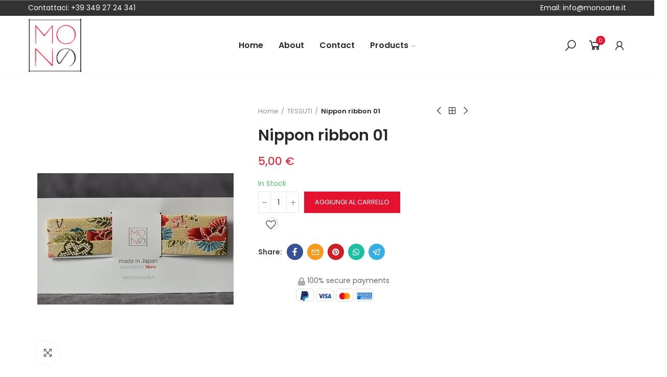

--- FILE ---
content_type: text/html; charset=utf-8
request_url: https://shop.monoarte.it/tessuti/990-nippon-ribbon-01.html
body_size: 157432
content:
<!doctype html>
	<html lang="it">
		<head>
			
				
  <meta charset="utf-8">


  <meta http-equiv="x-ua-compatible" content="ie=edge">



	<link rel="canonical" href="https://shop.monoarte.it/tessuti/990-nippon-ribbon-01.html">

  <title>nippon ribbon</title>
  <meta name="description" content="">
  <meta name="keywords" content="">
      
        



  <meta name="viewport" content="width=device-width, initial-scale=1">



  <link rel="icon" type="image/vnd.microsoft.icon" href="https://shop.monoarte.it/img/favicon.ico?1606409280">
  <link rel="shortcut icon" type="image/x-icon" href="https://shop.monoarte.it/img/favicon.ico?1606409280">

  <link href="https://fonts.googleapis.com/css?family=Poppins:400,500,600;subset=latin,latin-ext" rel="stylesheet">

    <link rel="stylesheet" href="https://shop.monoarte.it/themes/_libraries/font-awesome/css/font-awesome.min.css" type="text/css" media="all">
  <link rel="stylesheet" href="https://shop.monoarte.it/modules/axoncreator/assets/lib/line-awesome/line-awesome.min.css" type="text/css" media="all">
  <link rel="stylesheet" href="https://shop.monoarte.it/modules/axoncreator/assets/lib/eicons/css/elementor-icons.min.css" type="text/css" media="all">
  <link rel="stylesheet" href="https://shop.monoarte.it/modules/axoncreator/assets/lib/font-awesome/css/font-awesome.min.css" type="text/css" media="all">
  <link rel="stylesheet" href="https://shop.monoarte.it/modules/axoncreator/assets/lib/font-awesome/css/fontawesome.min.css" type="text/css" media="all">
  <link rel="stylesheet" href="https://shop.monoarte.it/modules/axoncreator/assets/lib/font-awesome/css/regular.min.css" type="text/css" media="all">
  <link rel="stylesheet" href="https://shop.monoarte.it/modules/axoncreator/assets/lib/font-awesome/css/solid.min.css" type="text/css" media="all">
  <link rel="stylesheet" href="https://shop.monoarte.it/modules/axoncreator/assets/lib/font-awesome/css/brands.min.css" type="text/css" media="all">
  <link rel="stylesheet" href="https://shop.monoarte.it/themes/akira/assets/css/theme.css" type="text/css" media="all">
  <link rel="stylesheet" href="https://shop.monoarte.it/modules/blockreassurance/views/dist/front.css" type="text/css" media="all">
  <link rel="stylesheet" href="/modules/ps_checkout/views/css/payments.css?version=2.15.3" type="text/css" media="all">
  <link rel="stylesheet" href="https://shop.monoarte.it/modules/ps_socialfollow/views/css/ps_socialfollow.css" type="text/css" media="all">
  <link rel="stylesheet" href="https://shop.monoarte.it/themes/akira/assets/mod_js/swiper/swiper.css" type="text/css" media="all">
  <link rel="stylesheet" href="https://shop.monoarte.it/themes/akira/assets/mod_js/photoswipe/photoswipe.min.css" type="text/css" media="all">
  <link rel="stylesheet" href="https://shop.monoarte.it/themes/akira/assets/mod_js/photoswipe/default-skin/default-skin.min.css" type="text/css" media="all">
  <link rel="stylesheet" href="https://shop.monoarte.it/modules/itcelinvoicefields/views/css/itcelinvoicefields_front.css" type="text/css" media="all">
  <link rel="stylesheet" href="https://shop.monoarte.it/modules/nrtpopupnewsletter/views/css/front.css" type="text/css" media="all">
  <link rel="stylesheet" href="https://shop.monoarte.it/modules/nrtzoom/js/easy-zoom.css" type="text/css" media="all">
  <link rel="stylesheet" href="https://shop.monoarte.it/modules/nrtsociallogin/views/css/front.css" type="text/css" media="all">
  <link rel="stylesheet" href="https://shop.monoarte.it/modules/nrtsizechart//css/front.css" type="text/css" media="all">
  <link rel="stylesheet" href="https://shop.monoarte.it/modules/nrtsizechart/css/sizechart_s_1.css" type="text/css" media="all">
  <link rel="stylesheet" href="https://shop.monoarte.it/modules/blockwishlist/public/wishlist.css" type="text/css" media="all">
  <link rel="stylesheet" href="https://shop.monoarte.it/modules/nrtreviews/views/css/front.css" type="text/css" media="all">
  <link rel="stylesheet" href="https://shop.monoarte.it/modules/axoncreator/assets/lib/animations/animations.min.css" type="text/css" media="all">
  <link rel="stylesheet" href="https://shop.monoarte.it/modules/axoncreator/assets/lib/flatpickr/flatpickr.min.css" type="text/css" media="all">
  <link rel="stylesheet" href="https://shop.monoarte.it/modules/axoncreator/assets/css/frontend.min.css" type="text/css" media="all">
  <link rel="stylesheet" href="https://shop.monoarte.it/modules/axoncreator/assets/widgets/css/axps-widgets.min.css" type="text/css" media="all">
  <link rel="stylesheet" href="https://shop.monoarte.it/modules/nrtcompare/views/css/front.css" type="text/css" media="all">
  <link rel="stylesheet" href="https://shop.monoarte.it/modules/nrtsearchbar/views/css/front.css" type="text/css" media="all">
  <link rel="stylesheet" href="https://shop.monoarte.it/modules/nrtsocialbutton/views/css/front.css" type="text/css" media="all">
  <link rel="stylesheet" href="https://shop.monoarte.it/themes/akira/assets/mod_css/global.css" type="text/css" media="all">
  <link rel="stylesheet" href="https://shop.monoarte.it/themes/akira/assets/mod_css/types-product.css" type="text/css" media="all">
  <link rel="stylesheet" href="https://shop.monoarte.it/themes/akira/assets/mod_css/types-blog.css" type="text/css" media="all">
  <link rel="stylesheet" href="https://shop.monoarte.it/themes/akira/assets/mod_css/types-category.css" type="text/css" media="all">
  <link rel="stylesheet" href="https://shop.monoarte.it/themes/akira/assets/mod_css/types-brand.css" type="text/css" media="all">
  <link rel="stylesheet" href="https://shop.monoarte.it/themes/akira/assets/mod_css/types-instagram.css" type="text/css" media="all">
  <link rel="stylesheet" href="https://shop.monoarte.it/modules/nrtthemecustomizer/views/css/front/images.css" type="text/css" media="all">
  <link rel="stylesheet" href="https://shop.monoarte.it/modules/nrtwishlist/views/css/front.css" type="text/css" media="all">
  <link rel="stylesheet" href="https://shop.monoarte.it/modules/nrtthemecustomizer/views/css/front/custom_s_1.css" type="text/css" media="all">
  <link rel="stylesheet" href="https://shop.monoarte.it/themes/akira/assets/css/custom.css" type="text/css" media="all">




  <script type="text/javascript">
    var show_warning_info = "";
    var show_warning_text = "Non hai inserito i campi per fattura elettronica (codice PEC / SDI) per uno o più indirizzi salvati. Modifica i tuoi indirizzi e inserisci questi dati per poter ricevere la fattura elettronica dell'ordine.";
    var errorDni = "Il campo CF non è valido";
    var errorVat = "Il campo P.IVA non è valido";
    var sdiError = "Il campo SDI non è valido (7 caratteri alfanumerici)";
    var sdiErrorPA = "Il campo SDI non è valido (6 caratteri alfanumerici)"
</script><link rel="stylesheet" href="https://shop.monoarte.it/modules/axoncreator/assets/upload/css/post-2-1.css" type="text/css" media="all"><link rel="stylesheet" href="https://shop.monoarte.it/modules/axoncreator/assets/upload/css/post-4-1.css" type="text/css" media="all"><link rel="stylesheet" href="https://shop.monoarte.it/modules/axoncreator/assets/upload/css/post-3-1.css" type="text/css" media="all"><link rel="stylesheet" href="https://shop.monoarte.it/modules/axoncreator/assets/upload/css/post-5-1.css" type="text/css" media="all"><link rel="stylesheet" href="https://shop.monoarte.it/modules/axoncreator/assets/upload/css/post-6-1.css" type="text/css" media="all"><link rel="stylesheet" href="https://shop.monoarte.it/modules/axoncreator/assets/upload/css/post-8-1.css" type="text/css" media="all">  <link rel="prefetch" href="https://www.paypal.com/sdk/js?components=buttons,marks,funding-eligibility,hosted-fields&amp;client-id=AXjYFXWyb4xJCErTUDiFkzL0Ulnn-bMm4fal4G-1nQXQ1ZQxp06fOuE7naKUXGkq2TZpYSiI9xXbs4eo&amp;merchant-id=6MQT8AJQZFFKL&amp;currency=EUR&amp;intent=capture&amp;commit=false&amp;vault=false&amp;integration-date=2020-07-30&amp;disable-funding=bancontact,eps,giropay,ideal,mybank,p24,sofort" as="script">


	 

  

  <script type="text/javascript">
        var blockwishlistController = "https:\/\/shop.monoarte.it\/module\/blockwishlist\/action";
        var elementorFrontendConfig = {"environmentMode":{"edit":false,"wpPreview":true},"is_rtl":false,"breakpoints":{"xs":0,"sm":480,"md":768,"lg":1025,"xl":1440,"xxl":1600},"version":"1.0.3","urls":{"assets":"https:\/\/shop.monoarte.it\/modules\/axoncreator\/assets\/"},"settings":{"general":{"elementor_global_image_lightbox":"yes","elementor_enable_lightbox_in_editor":"yes"}}};
        var opAxonCreator = {"ajax":"\/\/shop.monoarte.it\/module\/axoncreator\/ajax","contact":"\/\/shop.monoarte.it\/module\/axoncreator\/contact","subscription":"\/\/shop.monoarte.it\/module\/axoncreator\/subscription","cart":"\/\/shop.monoarte.it\/module\/axoncreator\/cart","all_results_product":"View all product results","no_products":"No products found"};
        var opCompare = {"url":"\/\/shop.monoarte.it\/module\/nrtcompare\/comparator","actions":"\/\/shop.monoarte.it\/module\/nrtcompare\/actions","ids":[],"alert":{"add":"Compare","view":"Compare"}};
        var opPopUp = {"ajax":"\/\/shop.monoarte.it\/module\/ps_emailsubscription\/subscription","time_dl":"3000","pp_start":true};
        var opReviews = {"actions":"\/\/shop.monoarte.it\/module\/nrtreviews\/actions","login":"\/\/shop.monoarte.it\/module\/nrtreviews\/login","fulness":[]};
        var opSearch = {"all_results_product":"View all product results","noProducts":"No products found","count":"36","sku":"SKU:","divider":"Results from product","imageType":""};
        var opShoppingCart = {"has_ajax":true,"ajax":"\/\/shop.monoarte.it\/module\/nrtshoppingcart\/ajax","action_after":"canvas"};
        var opThemect = {"footer_fixed":"0","prev":"Prev","next":"Next","sidebar_sticky":"1"};
        var opWishList = {"url":"\/\/shop.monoarte.it\/module\/nrtwishlist\/view","actions":"\/\/shop.monoarte.it\/module\/nrtwishlist\/actions","login":"\/\/shop.monoarte.it\/module\/nrtwishlist\/login","ids":[],"alert":{"add":"Add to Wishlist","view":"Go to Wishlist"}};
        var prestashop = {"cart":{"products":[],"totals":{"total":{"type":"total","label":"Totale","amount":0,"value":"0,00\u00a0\u20ac"},"total_including_tax":{"type":"total","label":"Totale (tasse incl.)","amount":0,"value":"0,00\u00a0\u20ac"},"total_excluding_tax":{"type":"total","label":"Totale (tasse escl.)","amount":0,"value":"0,00\u00a0\u20ac"}},"subtotals":{"products":{"type":"products","label":"Totale parziale","amount":0,"value":"0,00\u00a0\u20ac"},"discounts":null,"shipping":{"type":"shipping","label":"Spedizione","amount":0,"value":""},"tax":null},"products_count":0,"summary_string":"0 articoli","vouchers":{"allowed":1,"added":[]},"discounts":[],"minimalPurchase":0,"minimalPurchaseRequired":""},"currency":{"name":"Euro","iso_code":"EUR","iso_code_num":"978","sign":"\u20ac"},"customer":{"lastname":null,"firstname":null,"email":null,"birthday":null,"newsletter":null,"newsletter_date_add":null,"optin":null,"website":null,"company":null,"siret":null,"ape":null,"is_logged":false,"gender":{"type":null,"name":null},"addresses":[]},"language":{"name":"Italiano (Italian)","iso_code":"it","locale":"it-IT","language_code":"it-it","is_rtl":"0","date_format_lite":"d\/m\/Y","date_format_full":"d\/m\/Y H:i:s","id":1},"page":{"title":"","canonical":null,"meta":{"title":"nippon ribbon","description":"","keywords":"","robots":"index"},"page_name":"product","body_classes":{"lang-it":true,"lang-rtl":false,"country-IT":true,"currency-EUR":true,"layout-full-width":true,"page-product":true,"tax-display-disabled":true,"product-id-990":true,"product-Nippon ribbon 01":true,"product-id-category-17":true,"product-id-manufacturer-0":true,"product-id-supplier-0":true,"product-available-for-order":true},"admin_notifications":[]},"shop":{"name":"MONOarte","logo":"https:\/\/shop.monoarte.it\/img\/mono-arte-logo-1470069392.jpg","stores_icon":"https:\/\/shop.monoarte.it\/img\/mono-arte-logo_stores-1477824558.gif","favicon":"https:\/\/shop.monoarte.it\/img\/favicon.ico"},"urls":{"base_url":"https:\/\/shop.monoarte.it\/","current_url":"https:\/\/shop.monoarte.it\/tessuti\/990-nippon-ribbon-01.html","shop_domain_url":"https:\/\/shop.monoarte.it","img_ps_url":"https:\/\/shop.monoarte.it\/img\/","img_cat_url":"https:\/\/shop.monoarte.it\/img\/c\/","img_lang_url":"https:\/\/shop.monoarte.it\/img\/l\/","img_prod_url":"https:\/\/shop.monoarte.it\/img\/p\/","img_manu_url":"https:\/\/shop.monoarte.it\/img\/m\/","img_sup_url":"https:\/\/shop.monoarte.it\/img\/su\/","img_ship_url":"https:\/\/shop.monoarte.it\/img\/s\/","img_store_url":"https:\/\/shop.monoarte.it\/img\/st\/","img_col_url":"https:\/\/shop.monoarte.it\/img\/co\/","img_url":"https:\/\/shop.monoarte.it\/themes\/akira\/assets\/img\/","css_url":"https:\/\/shop.monoarte.it\/themes\/akira\/assets\/css\/","js_url":"https:\/\/shop.monoarte.it\/themes\/akira\/assets\/js\/","pic_url":"https:\/\/shop.monoarte.it\/upload\/","pages":{"address":"https:\/\/shop.monoarte.it\/indirizzo","addresses":"https:\/\/shop.monoarte.it\/indirizzi","authentication":"https:\/\/shop.monoarte.it\/login","cart":"https:\/\/shop.monoarte.it\/carrello","category":"https:\/\/shop.monoarte.it\/index.php?controller=category","cms":"https:\/\/shop.monoarte.it\/index.php?controller=cms","contact":"https:\/\/shop.monoarte.it\/contattaci","discount":"https:\/\/shop.monoarte.it\/buoni-sconto","guest_tracking":"https:\/\/shop.monoarte.it\/tracciatura-ospite","history":"https:\/\/shop.monoarte.it\/cronologia-ordini","identity":"https:\/\/shop.monoarte.it\/dati-personali","index":"https:\/\/shop.monoarte.it\/","my_account":"https:\/\/shop.monoarte.it\/account","order_confirmation":"https:\/\/shop.monoarte.it\/conferma-ordine","order_detail":"https:\/\/shop.monoarte.it\/index.php?controller=order-detail","order_follow":"https:\/\/shop.monoarte.it\/segui-ordine","order":"https:\/\/shop.monoarte.it\/ordine","order_return":"https:\/\/shop.monoarte.it\/index.php?controller=order-return","order_slip":"https:\/\/shop.monoarte.it\/buono-ordine","pagenotfound":"https:\/\/shop.monoarte.it\/pagina-non-trovata","password":"https:\/\/shop.monoarte.it\/recupero-password","pdf_invoice":"https:\/\/shop.monoarte.it\/index.php?controller=pdf-invoice","pdf_order_return":"https:\/\/shop.monoarte.it\/index.php?controller=pdf-order-return","pdf_order_slip":"https:\/\/shop.monoarte.it\/index.php?controller=pdf-order-slip","prices_drop":"https:\/\/shop.monoarte.it\/offerte","product":"https:\/\/shop.monoarte.it\/index.php?controller=product","search":"https:\/\/shop.monoarte.it\/ricerca","sitemap":"https:\/\/shop.monoarte.it\/mappa-del-sito","stores":"https:\/\/shop.monoarte.it\/negozi","supplier":"https:\/\/shop.monoarte.it\/fornitori","register":"https:\/\/shop.monoarte.it\/login?create_account=1","order_login":"https:\/\/shop.monoarte.it\/ordine?login=1"},"alternative_langs":[],"theme_assets":"\/themes\/akira\/assets\/","actions":{"logout":"https:\/\/shop.monoarte.it\/?mylogout="},"no_picture_image":{"bySize":{"rectangular_cart_default":{"url":"https:\/\/shop.monoarte.it\/img\/p\/it-default-rectangular_cart_default.jpg","width":126,"height":84},"square_cart_default":{"url":"https:\/\/shop.monoarte.it\/img\/p\/it-default-square_cart_default.jpg","width":125,"height":125},"cart_default":{"url":"https:\/\/shop.monoarte.it\/img\/p\/it-default-cart_default.jpg","width":125,"height":155},"rectangular_small_default":{"url":"https:\/\/shop.monoarte.it\/img\/p\/it-default-rectangular_small_default.jpg","width":192,"height":128},"square_small_default":{"url":"https:\/\/shop.monoarte.it\/img\/p\/it-default-square_small_default.jpg","width":190,"height":190},"small_default":{"url":"https:\/\/shop.monoarte.it\/img\/p\/it-default-small_default.jpg","width":190,"height":236},"rectangular_home_default":{"url":"https:\/\/shop.monoarte.it\/img\/p\/it-default-rectangular_home_default.jpg","width":390,"height":260},"square_home_default":{"url":"https:\/\/shop.monoarte.it\/img\/p\/it-default-square_home_default.jpg","width":390,"height":390},"home_default":{"url":"https:\/\/shop.monoarte.it\/img\/p\/it-default-home_default.jpg","width":390,"height":484},"rectangular_medium_default":{"url":"https:\/\/shop.monoarte.it\/img\/p\/it-default-rectangular_medium_default.jpg","width":600,"height":400},"rectangular_large_default":{"url":"https:\/\/shop.monoarte.it\/img\/p\/it-default-rectangular_large_default.jpg","width":696,"height":464},"square_medium_default":{"url":"https:\/\/shop.monoarte.it\/img\/p\/it-default-square_medium_default.jpg","width":600,"height":600},"medium_default":{"url":"https:\/\/shop.monoarte.it\/img\/p\/it-default-medium_default.jpg","width":600,"height":745},"square_large_default":{"url":"https:\/\/shop.monoarte.it\/img\/p\/it-default-square_large_default.jpg","width":700,"height":700},"large_default":{"url":"https:\/\/shop.monoarte.it\/img\/p\/it-default-large_default.jpg","width":700,"height":869}},"small":{"url":"https:\/\/shop.monoarte.it\/img\/p\/it-default-rectangular_cart_default.jpg","width":126,"height":84},"medium":{"url":"https:\/\/shop.monoarte.it\/img\/p\/it-default-square_home_default.jpg","width":390,"height":390},"large":{"url":"https:\/\/shop.monoarte.it\/img\/p\/it-default-large_default.jpg","width":700,"height":869},"legend":""}},"configuration":{"display_taxes_label":false,"display_prices_tax_incl":true,"is_catalog":false,"show_prices":true,"opt_in":{"partner":false},"quantity_discount":{"type":"discount","label":"Sconto unit\u00e0"},"voucher_enabled":1,"return_enabled":0},"field_required":[],"breadcrumb":{"links":[{"title":"Home","url":"https:\/\/shop.monoarte.it\/"},{"title":"TESSUTI","url":"https:\/\/shop.monoarte.it\/17-tessuti"},{"title":"Nippon ribbon 01","url":"https:\/\/shop.monoarte.it\/tessuti\/990-nippon-ribbon-01.html"}],"count":3},"link":{"protocol_link":"https:\/\/","protocol_content":"https:\/\/"},"time":1769418960,"static_token":"6c3ee9f8f405ccc6f28d6922a2ac44a8","token":"fe1c74f23c3b0fdb517e1ca969a1224b","debug":false};
        var productsAlreadyTagged = [];
        var psemailsubscription_subscription = "https:\/\/shop.monoarte.it\/module\/ps_emailsubscription\/subscription";
        var psr_icon_color = "#F19D76";
        var removeFromWishlistUrl = "https:\/\/shop.monoarte.it\/module\/blockwishlist\/action?action=deleteProductFromWishlist";
        var wishlistAddProductToCartUrl = "https:\/\/shop.monoarte.it\/module\/blockwishlist\/action?action=addProductToCart";
        var wishlistUrl = "https:\/\/shop.monoarte.it\/module\/blockwishlist\/view";
      </script>


			
  <meta property="og:type" content="product">
  <meta property="og:url" content="https://shop.monoarte.it/tessuti/990-nippon-ribbon-01.html">
  <meta property="og:title" content="nippon ribbon">
  <meta property="og:site_name" content="MONOarte">
  <meta property="og:description" content="">
  <meta property="og:image" content="https://shop.monoarte.it/1743-large_default/nippon-ribbon-01.jpg">
  	<meta property="product:pretax_price:amount" content="4.1">
	<meta property="product:pretax_price:currency" content="EUR">
	<meta property="product:price:amount" content="5">
	<meta property="product:price:currency" content="EUR">
    
		</head>

		<body id="product" class="lang-it country-it currency-eur layout-full-width page-product tax-display-disabled product-id-990 product-nippon-ribbon-01 product-id-category-17 product-id-manufacturer-0 product-id-supplier-0 product-available-for-order wide cart-is-empty col-space-lg-0 product-label-rectangular">
			
			  
			
			<main>
				
									      
				<header id="header">
					
						<div class="container container-parent"><div id="site_width"></div></div>
<div id="header-normal">
	<div class="header-banner">
		
	</div>
	<nav class="header-nav">
		<div class="container container-parent">
			<div class="row">
				<div class="col-md-5 col-xs-12">
					
				</div>
				<div class="col-md-7 right-nav">
					
				</div>
			</div>
		</div>
	</nav>
	
		
		
	
				<div data-elementor-type="post" data-elementor-id="2" class="elementor elementor-2" data-elementor-settings="[]">
							<div class="elementor-inner">
					<div class="elementor-section-wrap">
								<section class="elementor-element elementor-element-ndb5pau elementor-section-content-middle hidden-md-down elementor-hidden-tablet elementor-hidden-phone elementor-section-boxed elementor-section-height-default elementor-section-height-default elementor-section elementor-top-section" data-id="ndb5pau" data-element_type="section" id="topheader" data-settings="{&quot;background_background&quot;:&quot;classic&quot;}">
						<div class="elementor-container elementor-column-gap-no">
				<div class="elementor-row">
				<div class="elementor-element elementor-element-w6wiv09 elementor-column elementor-col-50 elementor-top-column" data-id="w6wiv09" data-element_type="column">
			<div class="elementor-column-wrap  elementor-element-populated">
					<div class="elementor-widget-wrap">
				<div class="elementor-element elementor-element-f3df979 elementor-widget elementor-widget-text-editor" data-id="f3df979" data-element_type="widget" data-widget_type="text-editor.default">
				<div class="elementor-widget-container">
					<div class="elementor-text-editor elementor-clearfix"><p>Contattaci: <a href="tel:+393492724341">+39 349 27 24 341</a></p></div>
				</div>
				</div>
						</div>
			</div>
		</div>
				<div class="elementor-element elementor-element-abaz5bz elementor-column elementor-col-50 elementor-top-column" data-id="abaz5bz" data-element_type="column">
			<div class="elementor-column-wrap  elementor-element-populated">
					<div class="elementor-widget-wrap">
				<div class="elementor-element elementor-element-7a5f2d9 elementor-widget elementor-widget-text-editor" data-id="7a5f2d9" data-element_type="widget" data-widget_type="text-editor.default">
				<div class="elementor-widget-container">
					<div class="elementor-text-editor elementor-clearfix"><p>Email:<a href="mailto:info@monoarte.it"> info@monoarte.it</a></p></div>
				</div>
				</div>
						</div>
			</div>
		</div>
						</div>
			</div>
		</section>
				<section class="elementor-element elementor-element-zwfzrge elementor-section-height-min-height elementor-section-content-middle hidden-md-down elementor-hidden-tablet elementor-hidden-phone elementor-section-boxed elementor-section-height-default elementor-section-items-middle elementor-section elementor-top-section" data-id="zwfzrge" data-element_type="section" data-settings="{&quot;background_background&quot;:&quot;none&quot;}">
						<div class="elementor-container elementor-column-gap-no">
				<div class="elementor-row">
				<div class="elementor-element elementor-element-2tg9k90 elementor-column elementor-col-33 elementor-top-column" data-id="2tg9k90" data-element_type="column">
			<div class="elementor-column-wrap  elementor-element-populated">
					<div class="elementor-widget-wrap">
				<div class="elementor-element elementor-element-v4pwctr elementor-widget elementor-widget-image" data-id="v4pwctr" data-element_type="widget" data-widget_type="image.default">
				<div class="elementor-widget-container">
					<div class="elementor-image">
											<a href="https://shop.monoarte.it/" data-elementor-open-lightbox="">
							<img src="https://shop.monoarte.it/img/cms/mono-arte-logo-2021.jpg" title="" alt="" />								</a>
											</div>
				</div>
				</div>
						</div>
			</div>
		</div>
				<div class="elementor-element elementor-element-3nfnng0 elementor-column elementor-col-33 elementor-top-column" data-id="3nfnng0" data-element_type="column">
			<div class="elementor-column-wrap  elementor-element-populated">
					<div class="elementor-widget-wrap">
				<div class="elementor-element elementor-element-ocvyt2t elementor-widget elementor-widget-axps-megamenu" data-id="ocvyt2t" data-element_type="widget" data-widget_type="axps-megamenu.default">
				<div class="elementor-widget-container">
				<div class="wrapper-menu-horizontal">
			
<ul class="nrt_mega_menu menu-horizontal element_ul_depth_0">
					<li class="nrt_mega_1 item-level-0 element_li_depth_0 submenu_position_0">
			<a href="https://shop.monoarte.it/" class="style_element_a_1 element_a_depth_0" title="Home"><span>Home</span></a>
					</li>
					<li class="nrt_mega_6 item-level-0 element_li_depth_0 submenu_position_0 dropdown-is-mega">
			<a href="https://shop.monoarte.it/content/6-about" class="style_element_a_6 element_a_depth_0" title="About"><span>About</span></a>
					</li>
					<li class="nrt_mega_7 item-level-0 element_li_depth_0 submenu_position_0 dropdown-is-mega">
			<a href="https://shop.monoarte.it/content/8-contacts" class="style_element_a_7 element_a_depth_0" title="Contacts"><span>Contact</span></a>
					</li>
					<li class="nrt_mega_8 item-level-0 element_li_depth_0 submenu_position_0 is_parent">
			<a href="https://shop.monoarte.it/2-products" class="style_element_a_8 element_a_depth_0 is_parent" title="Products"><span>Products</span><span class="triangle"></span></a>
							
		<ul class="nrt_mega_multi_level_8 menu_sub nrtmenu_multi_level" style="width: 300px">
		<li class="element_li_depth_1"><div class="menu_a_wrap"><a href="https://shop.monoarte.it/3-mono-fatto-a-mano" title="MONO fatto a mano"  class="style_element_a_10 element_a_depth_1 element_a_item "><i class="las la-angle-right list_arrow hidden"></i>MONO fatto a mano</a></div></li><li class="element_li_depth_1"><div class="menu_a_wrap"><a href="https://shop.monoarte.it/4-mono-dal-giappone" title="MONO dal Giappone"  class="style_element_a_11 element_a_depth_1 element_a_item "><i class="las la-angle-right list_arrow hidden"></i>MONO dal Giappone</a></div></li><li class="element_li_depth_1"><div class="menu_a_wrap"><a href="https://shop.monoarte.it/19-stationary" title="Stationary"  class="style_element_a_13 element_a_depth_1 element_a_item "><i class="las la-angle-right list_arrow hidden"></i>Stationary</a></div></li><li class="element_li_depth_1"><div class="menu_a_wrap"><a href="https://shop.monoarte.it/20-per-il-te-e-la-tavola" title="per il Tè e la Tavola"  class="style_element_a_15 element_a_depth_1 element_a_item "><i class="las la-angle-right list_arrow hidden"></i>per il Tè e la Tavola</a></div></li><li class="element_li_depth_1"><div class="menu_a_wrap"><a href="https://shop.monoarte.it/16-carta" title="Carta"  class="style_element_a_18 element_a_depth_1 element_a_item "><i class="las la-angle-right list_arrow hidden"></i>Carta</a></div></li><li class="element_li_depth_1"><div class="menu_a_wrap"><a href="https://shop.monoarte.it/17-tessuti" title="Tessuti"  class="style_element_a_19 element_a_depth_1 element_a_item "><i class="las la-angle-right list_arrow hidden"></i>Tessuti</a></div></li><li class="element_li_depth_1"><div class="menu_a_wrap"><a href="https://shop.monoarte.it/18-strumenti" title="Strumenti"  class="style_element_a_20 element_a_depth_1 element_a_item "><i class="las la-angle-right list_arrow hidden"></i>Strumenti</a></div></li><li class="element_li_depth_1"><div class="menu_a_wrap"><a href="https://shop.monoarte.it/11-lucia-lapone-per-mono" title="Lucia Lapone per MONO"  class="style_element_a_9 element_a_depth_1 element_a_item "><i class="las la-angle-right list_arrow hidden"></i>Lucia Lapone per MONO</a></div></li><li class="element_li_depth_1"><div class="menu_a_wrap"><a href="https://shop.monoarte.it/21-oricami-japanese-handmade-per-mono" title="ORICAMI per MONO"  class="style_element_a_21 element_a_depth_1 element_a_item "><i class="las la-angle-right list_arrow hidden"></i>ORICAMI per MONO</a></div></li><li class="element_li_depth_1"><div class="menu_a_wrap"><a href="https://shop.monoarte.it/gift-cards#/gift_card_template-2320/gift_card_amount-20" title="GIFT CARD"  class="style_element_a_22 element_a_depth_1 element_a_item "><i class="las la-angle-right list_arrow hidden"></i>GIFT CARD</a></div></li>		</ul>
						</li>
	</ul>	</div>
		</div>
				</div>
						</div>
			</div>
		</div>
				<div class="elementor-element elementor-element-8cl1h31 elementor-column elementor-col-33 elementor-top-column" data-id="8cl1h31" data-element_type="column">
			<div class="elementor-column-wrap  elementor-element-populated">
					<div class="elementor-widget-wrap">
				<div class="elementor-element elementor-element-xiq0a60 elementor-widget__width-auto button-layout-icon elementor-widget elementor-widget-axps-search" data-id="xiq0a60" data-element_type="widget" data-widget_type="axps-search.default">
				<div class="elementor-widget-container">
			<a class="btn-canvas btn-canvas-search" href="javascript:void(0)" data-toggle="modal" data-target="#search-popup" title="Search"><i class="las la-search"></i><span class="btn-canvas-text">Search</span></a>		</div>
				</div>
				<div class="elementor-element elementor-element-ifdla8y elementor-widget__width-auto button-layout-icon elementor-widget elementor-widget-axps-my-cart" data-id="ifdla8y" data-element_type="widget" data-widget_type="axps-my-cart.default">
				<div class="elementor-widget-container">
			<a class="btn-canvas btn-canvas-cart" href="javascript:void(0)" data-toggle="canvas-widget" data-target="#canvas-mini-cart" title="Mini Cart"><span class="canvas-gr-icon"><i class="las la-shopping-cart"></i><span class="cart-nbr js-cart-nbr">0</span></span><span class="btn-canvas-text"><span class="amount js-cart-amount">0,00 €</span></span></a>		</div>
				</div>
				<div class="elementor-element elementor-element-e07hb0f elementor-widget__width-auto button-layout-icon elementor-widget elementor-widget-axps-my-account" data-id="e07hb0f" data-element_type="widget" data-widget_type="axps-my-account.default">
				<div class="elementor-widget-container">
			<a class="btn-canvas btn-canvas-account" href="javascript:void(0)" data-toggle="canvas-widget" data-target="#canvas-my-account" title="My Account"><i class="las la-user"></i><span class="btn-canvas-text">My Account</span></a>		</div>
				</div>
						</div>
			</div>
		</div>
						</div>
			</div>
		</section>
				<section class="elementor-element elementor-element-7tix6up elementor-section-content-middle elementor-hidden-desktop elementor-section-boxed elementor-section-height-default elementor-section-height-default elementor-section elementor-top-section" data-id="7tix6up" data-element_type="section" data-settings="{&quot;background_background&quot;:&quot;none&quot;}">
						<div class="elementor-container elementor-column-gap-no">
				<div class="elementor-row">
				<div class="elementor-element elementor-element-5hzwtpd elementor-column elementor-col-50 elementor-top-column" data-id="5hzwtpd" data-element_type="column">
			<div class="elementor-column-wrap  elementor-element-populated">
					<div class="elementor-widget-wrap">
				<div class="elementor-element elementor-element-qyzl5eo elementor-widget__width-auto button-layout-icon elementor-widget elementor-widget-axps-megamenu" data-id="qyzl5eo" data-element_type="widget" data-widget_type="axps-megamenu.default">
				<div class="elementor-widget-container">
			<a class="btn-canvas btn-canvas-menu" href="javascript:void(0)" data-toggle="canvas-widget" data-target="#canvas-menu-mobile" title="Menu">
	<i class="las la-bars"></i>	<span class="btn-canvas-text">Menu</span>
</a>		</div>
				</div>
				<div class="elementor-element elementor-element-hgb3l06 elementor-widget__width-initial elementor-widget-mobile__width-initial elementor-widget elementor-widget-image" data-id="hgb3l06" data-element_type="widget" data-widget_type="image.default">
				<div class="elementor-widget-container">
					<div class="elementor-image">
											<a href="https://shop.monoarte.it/" data-elementor-open-lightbox="">
							<img src="https://shop.monoarte.it/img/cms/mono-arte-logo-2021.jpg" title="" alt="" />								</a>
											</div>
				</div>
				</div>
						</div>
			</div>
		</div>
				<div class="elementor-element elementor-element-dmozvm5 elementor-column elementor-col-50 elementor-top-column" data-id="dmozvm5" data-element_type="column">
			<div class="elementor-column-wrap  elementor-element-populated">
					<div class="elementor-widget-wrap">
				<div class="elementor-element elementor-element-7j0xxpk elementor-widget__width-auto button-layout-icon elementor-widget elementor-widget-axps-search" data-id="7j0xxpk" data-element_type="widget" data-widget_type="axps-search.default">
				<div class="elementor-widget-container">
			<a class="btn-canvas btn-canvas-search" href="javascript:void(0)" data-toggle="modal" data-target="#search-popup" title="Search"><i class="las la-search"></i><span class="btn-canvas-text">Search</span></a>		</div>
				</div>
				<div class="elementor-element elementor-element-s76dibi elementor-widget__width-auto button-layout-icon elementor-widget elementor-widget-axps-my-cart" data-id="s76dibi" data-element_type="widget" data-widget_type="axps-my-cart.default">
				<div class="elementor-widget-container">
			<a class="btn-canvas btn-canvas-cart" href="javascript:void(0)" data-toggle="canvas-widget" data-target="#canvas-mini-cart" title="Mini Cart"><span class="canvas-gr-icon"><i class="las la-shopping-cart"></i><span class="cart-nbr js-cart-nbr">0</span></span><span class="btn-canvas-text"><span class="amount js-cart-amount">0,00 €</span></span></a>		</div>
				</div>
				<div class="elementor-element elementor-element-suo59xh elementor-widget__width-auto button-layout-icon elementor-widget elementor-widget-axps-my-account" data-id="suo59xh" data-element_type="widget" data-widget_type="axps-my-account.default">
				<div class="elementor-widget-container">
			<a class="btn-canvas btn-canvas-account" href="javascript:void(0)" data-toggle="canvas-widget" data-target="#canvas-my-account" title="My Account"><i class="las la-user"></i><span class="btn-canvas-text">My Account</span></a>		</div>
				</div>
						</div>
			</div>
		</div>
						</div>
			</div>
		</section>
				<section class="elementor-element elementor-element-d89b977 elementor-section-boxed elementor-section-height-default elementor-section-height-default elementor-section elementor-top-section" data-id="d89b977" data-element_type="section">
						<div class="elementor-container elementor-column-gap-default">
				<div class="elementor-row">
				<div class="elementor-element elementor-element-fd75304 elementor-column elementor-col-100 elementor-top-column" data-id="fd75304" data-element_type="column">
			<div class="elementor-column-wrap  elementor-element-populated">
					<div class="elementor-widget-wrap">
				<div class="elementor-element elementor-element-ae025f1 elementor-widget elementor-widget-html" data-id="ae025f1" data-element_type="widget" data-widget_type="html.default">
				<div class="elementor-widget-container">
			<script type="text/javascript">
var _iub = _iub || [];
_iub.csConfiguration = {"perPurposeConsent":true,"siteId":276596,"whitelabel":false,"cookiePolicyId":720695,"lang":"it", "banner":{ "acceptButtonDisplay":true,"closeButtonDisplay":false,"continueWithoutAcceptingButtonDisplay":true,"customizeButtonDisplay":true,"explicitWithdrawal":true,"listPurposes":true,"position":"float-top-center","rejectButtonDisplay":true }};
</script>
<script type="text/javascript" src="//cs.iubenda.com/sync/276596.js"></script>
<script type="text/javascript" src="//cdn.iubenda.com/cs/iubenda_cs.js" charset="UTF-8" async></script>		</div>
				</div>
						</div>
			</div>
		</div>
						</div>
			</div>
		</section>
							</div>
				</div>
					</div>
		

</div>

<div id="header-sticky" class="has-sticky">
				<div data-elementor-type="post" data-elementor-id="4" class="elementor elementor-4" data-elementor-settings="[]">
							<div class="elementor-inner">
					<div class="elementor-section-wrap">
								<section class="elementor-element elementor-element-rbuiagf elementor-section-height-min-height elementor-section-content-middle hidden-md-down elementor-section-boxed elementor-section-height-default elementor-section-items-middle elementor-section elementor-top-section" data-id="rbuiagf" data-element_type="section" data-settings="{&quot;background_background&quot;:&quot;none&quot;}">
						<div class="elementor-container elementor-column-gap-no">
				<div class="elementor-row">
				<div class="elementor-element elementor-element-pppkvpv elementor-column elementor-col-33 elementor-top-column" data-id="pppkvpv" data-element_type="column">
			<div class="elementor-column-wrap  elementor-element-populated">
					<div class="elementor-widget-wrap">
				<div class="elementor-element elementor-element-whhmpfr elementor-widget elementor-widget-image" data-id="whhmpfr" data-element_type="widget" data-widget_type="image.default">
				<div class="elementor-widget-container">
					<div class="elementor-image">
											<a href="https://shop.monoarte.it/" data-elementor-open-lightbox="">
							<img src="https://shop.monoarte.it/img/cms/mono-arte-logo-2021.jpg" title="" alt="" />								</a>
											</div>
				</div>
				</div>
						</div>
			</div>
		</div>
				<div class="elementor-element elementor-element-dbjspel elementor-column elementor-col-33 elementor-top-column" data-id="dbjspel" data-element_type="column">
			<div class="elementor-column-wrap  elementor-element-populated">
					<div class="elementor-widget-wrap">
				<div class="elementor-element elementor-element-lddsewn elementor-widget elementor-widget-axps-megamenu" data-id="lddsewn" data-element_type="widget" data-widget_type="axps-megamenu.default">
				<div class="elementor-widget-container">
				<div class="wrapper-menu-horizontal">
			
<ul class="nrt_mega_menu menu-horizontal element_ul_depth_0">
					<li class="nrt_mega_1 item-level-0 element_li_depth_0 submenu_position_0">
			<a href="https://shop.monoarte.it/" class="style_element_a_1 element_a_depth_0" title="Home"><span>Home</span></a>
					</li>
					<li class="nrt_mega_6 item-level-0 element_li_depth_0 submenu_position_0 dropdown-is-mega">
			<a href="https://shop.monoarte.it/content/6-about" class="style_element_a_6 element_a_depth_0" title="About"><span>About</span></a>
					</li>
					<li class="nrt_mega_7 item-level-0 element_li_depth_0 submenu_position_0 dropdown-is-mega">
			<a href="https://shop.monoarte.it/content/8-contacts" class="style_element_a_7 element_a_depth_0" title="Contacts"><span>Contact</span></a>
					</li>
					<li class="nrt_mega_8 item-level-0 element_li_depth_0 submenu_position_0 is_parent">
			<a href="https://shop.monoarte.it/2-products" class="style_element_a_8 element_a_depth_0 is_parent" title="Products"><span>Products</span><span class="triangle"></span></a>
							
		<ul class="nrt_mega_multi_level_8 menu_sub nrtmenu_multi_level" style="width: 300px">
		<li class="element_li_depth_1"><div class="menu_a_wrap"><a href="https://shop.monoarte.it/3-mono-fatto-a-mano" title="MONO fatto a mano"  class="style_element_a_10 element_a_depth_1 element_a_item "><i class="las la-angle-right list_arrow hidden"></i>MONO fatto a mano</a></div></li><li class="element_li_depth_1"><div class="menu_a_wrap"><a href="https://shop.monoarte.it/4-mono-dal-giappone" title="MONO dal Giappone"  class="style_element_a_11 element_a_depth_1 element_a_item "><i class="las la-angle-right list_arrow hidden"></i>MONO dal Giappone</a></div></li><li class="element_li_depth_1"><div class="menu_a_wrap"><a href="https://shop.monoarte.it/19-stationary" title="Stationary"  class="style_element_a_13 element_a_depth_1 element_a_item "><i class="las la-angle-right list_arrow hidden"></i>Stationary</a></div></li><li class="element_li_depth_1"><div class="menu_a_wrap"><a href="https://shop.monoarte.it/20-per-il-te-e-la-tavola" title="per il Tè e la Tavola"  class="style_element_a_15 element_a_depth_1 element_a_item "><i class="las la-angle-right list_arrow hidden"></i>per il Tè e la Tavola</a></div></li><li class="element_li_depth_1"><div class="menu_a_wrap"><a href="https://shop.monoarte.it/16-carta" title="Carta"  class="style_element_a_18 element_a_depth_1 element_a_item "><i class="las la-angle-right list_arrow hidden"></i>Carta</a></div></li><li class="element_li_depth_1"><div class="menu_a_wrap"><a href="https://shop.monoarte.it/17-tessuti" title="Tessuti"  class="style_element_a_19 element_a_depth_1 element_a_item "><i class="las la-angle-right list_arrow hidden"></i>Tessuti</a></div></li><li class="element_li_depth_1"><div class="menu_a_wrap"><a href="https://shop.monoarte.it/18-strumenti" title="Strumenti"  class="style_element_a_20 element_a_depth_1 element_a_item "><i class="las la-angle-right list_arrow hidden"></i>Strumenti</a></div></li><li class="element_li_depth_1"><div class="menu_a_wrap"><a href="https://shop.monoarte.it/11-lucia-lapone-per-mono" title="Lucia Lapone per MONO"  class="style_element_a_9 element_a_depth_1 element_a_item "><i class="las la-angle-right list_arrow hidden"></i>Lucia Lapone per MONO</a></div></li><li class="element_li_depth_1"><div class="menu_a_wrap"><a href="https://shop.monoarte.it/21-oricami-japanese-handmade-per-mono" title="ORICAMI per MONO"  class="style_element_a_21 element_a_depth_1 element_a_item "><i class="las la-angle-right list_arrow hidden"></i>ORICAMI per MONO</a></div></li><li class="element_li_depth_1"><div class="menu_a_wrap"><a href="https://shop.monoarte.it/gift-cards#/gift_card_template-2320/gift_card_amount-20" title="GIFT CARD"  class="style_element_a_22 element_a_depth_1 element_a_item "><i class="las la-angle-right list_arrow hidden"></i>GIFT CARD</a></div></li>		</ul>
						</li>
	</ul>	</div>
		</div>
				</div>
						</div>
			</div>
		</div>
				<div class="elementor-element elementor-element-xjrtxiz elementor-column elementor-col-33 elementor-top-column" data-id="xjrtxiz" data-element_type="column">
			<div class="elementor-column-wrap  elementor-element-populated">
					<div class="elementor-widget-wrap">
				<div class="elementor-element elementor-element-salroqc elementor-widget__width-auto button-layout-icon elementor-widget elementor-widget-axps-search" data-id="salroqc" data-element_type="widget" data-widget_type="axps-search.default">
				<div class="elementor-widget-container">
			<a class="btn-canvas btn-canvas-search" href="javascript:void(0)" data-toggle="modal" data-target="#search-popup" title="Search"><i class="las la-search"></i><span class="btn-canvas-text">Search</span></a>		</div>
				</div>
				<div class="elementor-element elementor-element-rlzeiqq elementor-widget__width-auto button-layout-icon elementor-widget elementor-widget-axps-my-cart" data-id="rlzeiqq" data-element_type="widget" data-widget_type="axps-my-cart.default">
				<div class="elementor-widget-container">
			<a class="btn-canvas btn-canvas-cart" href="javascript:void(0)" data-toggle="canvas-widget" data-target="#canvas-mini-cart" title="Mini Cart"><span class="canvas-gr-icon"><i class="las la-shopping-cart"></i><span class="cart-nbr js-cart-nbr">0</span></span><span class="btn-canvas-text"><span class="amount js-cart-amount">0,00 €</span></span></a>		</div>
				</div>
				<div class="elementor-element elementor-element-hfjjvuw elementor-widget__width-auto button-layout-icon elementor-widget elementor-widget-axps-my-account" data-id="hfjjvuw" data-element_type="widget" data-widget_type="axps-my-account.default">
				<div class="elementor-widget-container">
			<a class="btn-canvas btn-canvas-account" href="javascript:void(0)" data-toggle="canvas-widget" data-target="#canvas-my-account" title="My Account"><i class="las la-user"></i><span class="btn-canvas-text">My Account</span></a>		</div>
				</div>
						</div>
			</div>
		</div>
						</div>
			</div>
		</section>
				<section class="elementor-element elementor-element-f06c7a1 elementor-section-content-middle elementor-hidden-desktop elementor-section-boxed elementor-section-height-default elementor-section-height-default elementor-section elementor-top-section" data-id="f06c7a1" data-element_type="section" data-settings="{&quot;background_background&quot;:&quot;none&quot;}">
						<div class="elementor-container elementor-column-gap-no">
				<div class="elementor-row">
				<div class="elementor-element elementor-element-2da4839 elementor-column elementor-col-50 elementor-top-column" data-id="2da4839" data-element_type="column">
			<div class="elementor-column-wrap  elementor-element-populated">
					<div class="elementor-widget-wrap">
				<div class="elementor-element elementor-element-4cf14b2 elementor-widget__width-auto button-layout-icon elementor-widget elementor-widget-axps-megamenu" data-id="4cf14b2" data-element_type="widget" data-widget_type="axps-megamenu.default">
				<div class="elementor-widget-container">
			<a class="btn-canvas btn-canvas-menu" href="javascript:void(0)" data-toggle="canvas-widget" data-target="#canvas-menu-mobile" title="Menu">
	<i class="las la-bars"></i>	<span class="btn-canvas-text">Menu</span>
</a>		</div>
				</div>
				<div class="elementor-element elementor-element-ed62938 elementor-widget__width-initial elementor-widget-mobile__width-initial elementor-widget elementor-widget-image" data-id="ed62938" data-element_type="widget" data-widget_type="image.default">
				<div class="elementor-widget-container">
					<div class="elementor-image">
											<a href="https://shop.monoarte.it/" data-elementor-open-lightbox="">
							<img src="https://shop.monoarte.it/img/cms/mono-arte-logo-2021.jpg" title="" alt="" />								</a>
											</div>
				</div>
				</div>
						</div>
			</div>
		</div>
				<div class="elementor-element elementor-element-3a0889a elementor-column elementor-col-50 elementor-top-column" data-id="3a0889a" data-element_type="column">
			<div class="elementor-column-wrap  elementor-element-populated">
					<div class="elementor-widget-wrap">
				<div class="elementor-element elementor-element-f94a6c3 elementor-widget__width-auto button-layout-icon elementor-widget elementor-widget-axps-search" data-id="f94a6c3" data-element_type="widget" data-widget_type="axps-search.default">
				<div class="elementor-widget-container">
			<a class="btn-canvas btn-canvas-search" href="javascript:void(0)" data-toggle="modal" data-target="#search-popup" title="Search"><i class="las la-search"></i><span class="btn-canvas-text">Search</span></a>		</div>
				</div>
				<div class="elementor-element elementor-element-dcc9b12 elementor-widget__width-auto button-layout-icon elementor-widget elementor-widget-axps-my-cart" data-id="dcc9b12" data-element_type="widget" data-widget_type="axps-my-cart.default">
				<div class="elementor-widget-container">
			<a class="btn-canvas btn-canvas-cart" href="javascript:void(0)" data-toggle="canvas-widget" data-target="#canvas-mini-cart" title="Mini Cart"><span class="canvas-gr-icon"><i class="las la-shopping-cart"></i><span class="cart-nbr js-cart-nbr">0</span></span><span class="btn-canvas-text"><span class="amount js-cart-amount">0,00 €</span></span></a>		</div>
				</div>
				<div class="elementor-element elementor-element-fac9a97 elementor-widget__width-auto button-layout-icon elementor-widget elementor-widget-axps-my-account" data-id="fac9a97" data-element_type="widget" data-widget_type="axps-my-account.default">
				<div class="elementor-widget-container">
			<a class="btn-canvas btn-canvas-account" href="javascript:void(0)" data-toggle="canvas-widget" data-target="#canvas-my-account" title="My Account"><i class="las la-user"></i><span class="btn-canvas-text">My Account</span></a>		</div>
				</div>
						</div>
			</div>
		</div>
						</div>
			</div>
		</section>
							</div>
				</div>
					</div>
		

</div>					
				</header>
				<section id="wrapper">
					
					
					
							<aside id="notifications">
		<div class="container container-parent">
														</div>
	</aside>
					
					
	<div class="container container-parent">
		
							<section id="main" class="product-layout-1" itemscope itemtype="https://schema.org/Product">
					<meta itemprop="url" content="https://shop.monoarte.it/tessuti/990-nippon-ribbon-01.html">
						 
<div class="row">
	<div id="content-wrapper" class="right-column col-xs-12 col-lg-9">
		<div id="main-content" class="product-container">
			<div class="row row-product">
				<div class="col-xl-6 col-md-6 col-12 single-product-images">
					
								
							<div class="horizontal-thumb images-cover-slider">	  
								
										 

		 
	 
<div class="images-container">
	
	<meta itemprop="image" content="https://shop.monoarte.it/1743-large_default/nippon-ribbon-01.jpg">
	<div class="product-images-cover">
		<div class="js-images-cover images-cover-wrapper swiper-container img-count-1">
			<div class="swiper-wrapper">
				<div class="item-image swiper-slide col-xs-12 img-cover">
					<div class="img-light-box">
																									<div class="img-placeholder large_default">
							<div class="easyzoom easyzoom-product">
								<span data-zoom="https://shop.monoarte.it/1743-large_default/nippon-ribbon-01.jpg"></span>
							</div>
							<img
								class="img-loader lazy-load" 
								data-src="https://shop.monoarte.it/1743-large_default/nippon-ribbon-01.jpg"
								src="https://shop.monoarte.it/modules/nrtthemecustomizer/views/img/placeholder.jpg" 
								alt="Nippon ribbon 01"
								title="Nippon ribbon 01" 
								width="700"
								height="869"
							>
						</div>
					</div>
				</div>
																				</div>
			<div class="swiper-arrows">
				<button class="gallery-swiper-arrow gallery-swiper-arrow-prev"></button>
				<button class="gallery-swiper-arrow gallery-swiper-arrow-next"></button>
			</div>
			<div class="swiper-dots">
				<div class="gallery-swiper-pagination"></div>
			</div>
		</div>
		
	<ul class="label-flags">
	  	  	</ul>
		<div class="gr-btn-additional">
				
			<div class="btn-additional">	
				<a class="btn-additional-view js-view-large" href="#">
					<span>Click to enlarge</span>
				</a>
			</div>
		</div>
	</div>
	
	
						
	
	<div class="product-images-thumb">
		<div class="images-thumb-wrapper js-images-thumb swiper-container img-count-1">
			<div class="swiper-wrapper">
				<div class="item-image swiper-slide swiper-slide-thumb-active img-cover">
																					<div class="img-placeholder small_default">
						<img
							class="img-loader lazy-load" 
							data-src="https://shop.monoarte.it/1743-small_default/nippon-ribbon-01.jpg"
							src="https://shop.monoarte.it/modules/nrtthemecustomizer/views/img/placeholder.jpg" 
							alt="Nippon ribbon 01"
							title="Nippon ribbon 01" 
							width="190"
							height="236"
						>
					</div>
				</div>
																				</div>
			<div class="swiper-arrows">
				<button class="gallery-swiper-arrow gallery-swiper-arrow-prev"></button>
				<button class="gallery-swiper-arrow gallery-swiper-arrow-next"></button>
			</div>
			<div class="swiper-dots">
				<div class="gallery-swiper-pagination"></div>
			</div>
		</div>
	</div>
	
	
	
					 

</div>
								
							</div>
						
					
				</div>
				<div class="col-xl-6 col-md-6 col-12 single-product-summary">
					<div class="summary-container">
						<div class="single-breadcrumbs-wrapper">
							<div class="single-breadcrumbs">
								<nav class="axps-breadcrumb" data-depth="3" itemscope itemtype="http://schema.org/BreadcrumbList">
																																										<a itemprop="itemListElement" itemscope itemtype="http://schema.org/ListItem" href="https://shop.monoarte.it/"><span itemprop="name">Home</span><meta itemprop="item" content="https://shop.monoarte.it/"><meta itemprop="position" content="1"></a>
																																																															<a itemprop="itemListElement" itemscope itemtype="http://schema.org/ListItem" href="https://shop.monoarte.it/17-tessuti"><span itemprop="name">TESSUTI</span><meta itemprop="item" content="https://shop.monoarte.it/17-tessuti"><meta itemprop="position" content="2"></a>
																																																															<span itemprop="itemListElement" itemscope itemtype="http://schema.org/ListItem"><span itemprop="name">Nippon ribbon 01</span><meta itemprop="position" content="3"></span>
																																						</nav>
								
		

<div class="axps-products-nav">
    		<div class="product-btn product-prev">
			<a href="https://shop.monoarte.it/tessuti/989-kurumi-botan-07.html">
				Previous product
				<span class="product-btn-icon"></span>
			</a>
			<div class="wrapper-short">
				<div class="product-short">
					<div class="product-short-image">
						<div class="img-placeholder small_default">
																													<img
								class="img-loader lazy-load" 
								data-src="https://shop.monoarte.it/1742-small_default/kurumi-botan-07.jpg"
								src="https://shop.monoarte.it/modules/nrtthemecustomizer/views/img/placeholder.jpg" 
								alt="Kurumi botan 07"
								title="Kurumi botan 07" 
								width="190"
								height="236"
							>
						</div>
					</div>
					<div class="product-short-description">
						<a class="product-title" href="https://shop.monoarte.it/tessuti/989-kurumi-botan-07.html">Kurumi botan 07</a>
													<span class="price">5,00 €</span>
							
														
							
											</div>
				</div>
			</div>
		</div>
    	<a href="https://shop.monoarte.it/" class="axps-back-btn" title="" data-original-title="Back to home">
		Back to home
	</a>
    		<div class="product-btn product-next">
			<a href="https://shop.monoarte.it/tessuti/991-nippon-ribbon-02.html">
				Next product
				<span class="product-btn-icon"></span>
			</a>
			<div class="wrapper-short">
				<div class="product-short">
					<div class="product-short-image">
						<div class="img-placeholder small_default">
																													<img
								class="img-loader lazy-load" 
								data-src="https://shop.monoarte.it/1744-small_default/nippon-ribbon-02.jpg"
								src="https://shop.monoarte.it/modules/nrtthemecustomizer/views/img/placeholder.jpg" 
								alt="Nippon ribbon 02"
								title="Nippon ribbon 02" 
								width="190"
								height="236"
							>
						</div>
					</div>
					<div class="product-short-description">
						<a class="product-title" href="https://shop.monoarte.it/tessuti/991-nippon-ribbon-02.html">Nippon ribbon 02</a>
													<span class="price">5,00 €</span>
							
														
							
											</div>
				</div>
			</div>
		</div>
    </div>


 
							</div>
						</div>
												
							
								<h1 class="product_title" itemprop="name">
									Nippon ribbon 01
								</h1>
							
						

								
<div class="product-rating">
	<span class="reviews_note">
		<span class="star_content star_content_avg"><span style="width:0%"></span></span>
	</span>
	<a class="goto-product-review-tab" href="https://shop.monoarte.it/tessuti/990-nippon-ribbon-01.html">
		Reviews (<span>0</span>)
	</a>
</div>


						
							<div class="product-prices">
			
		  <div
			class="product-price "
			itemprop="offers"
			itemscope
			itemtype="https://schema.org/Offer"
		  >
			<link itemprop="availability" href="https://schema.org/InStock"/>
			<meta itemprop="priceCurrency" content="EUR">

			<div class="current-price">
 			<span itemprop="price" content="5">5,00 €</span>
								
									
			</div>
		  </div>
		
				
		  		

		
		  		

		
		  		
		
				
		
								
</div>						 

						
							<div id="product-description-short-990" class="product-short-description" itemprop="description">
								
							</div>
						

						<div class="product-information">
														<div class="product-actions"> 
								
									<form action="https://shop.monoarte.it/carrello" method="post" id="add-to-cart-or-refresh">
										<input type="hidden" name="token" value="6c3ee9f8f405ccc6f28d6922a2ac44a8">
										<input type="hidden" name="id_product" value="990" id="product_page_product_id">
										<input type="hidden" name="id_customization" value="0" id="product_customization_id">

										
											<div class="product-variants">
  </div>
										

										
																					

										
											<div class="product-discounts">
  </div>
										

										
											<div class="product-add-to-cart">
  			
		  <p class="product-minimal-quantity">
					  </p>
		
	    
      <div class="product-quantity">
		  
			
			  <div id="product-availability">
									<div class="label type-available">
						In Stock
											</div>
							  </div>	  
			
		  
		   
			<div class="qty">
				<div class="input-group bootstrap-touchspin">	
					<input
						type="number"
						name="qty"
						id="quantity_wanted"
						value="1"
						class="input-group form-control"
						aria-label="Quantità"
						min="1"
					/>
					<span class="input-group-btn-vertical">
						<button class="btn btn-touchspin js-touchspin bootstrap-touchspin-up" type="button">
							<i class="material-icons touchspin-up"></i>
						</button>
						<button class="btn btn-touchspin js-touchspin bootstrap-touchspin-down" type="button">	  
							<i class="material-icons touchspin-down"></i>
						</button>
					</span>
				</div>
			</div>
			<div class="add">
			  <button class="add-to-cart btn btn-primary" data-button-action="add-to-cart" type="submit">
				<span>Aggiungi al carrello</span>
			  </button>
			  <button class="add-to-cart btn btn-primary js-buy-now" data-button-action="add-to-cart" type="submit">
				<span>Buy Now</span>
			  </button>
			</div>
		  	<div
  class="wishlist-button"
  data-url="https://shop.monoarte.it/module/blockwishlist/action?action=deleteProductFromWishlist"
  data-product-id="990"
  data-product-attribute-id="0"
  data-is-logged=""
  data-list-id="1"
  data-checked="true"
  data-is-product="true"
></div>


		  
      </div>
    
</div>
										

										
									</form>              
								
							</div>
							
								<div class="product-additional-info">
    <a href="//shop.monoarte.it/module/nrtcompare/comparator" class="btn-action btn-compare js-compare" data-id-product="990" data-id-product-attribute="0" title="Compare"><span class="text">Compare</span></a> 
    <a class="btn-action btn-wishlist js-wishlist" href="javascript:void(0)" data-id-product="990" data-id-product-attribute="0" title="Add to Wishlist"><span class="text">Add to Wishlist</span></a>
			<a class="btn-size-chart btn-action" data-toggle="modal" data-target="#moda_sizechart" href="#">
			Size Guide
		</a>
	</div>							
							
								<div class="js-product-images-modal">
	<div class="product_meta">
		<div class="sku_wrapper">
			<span class="label">SKU: </span>
			<span>
									N/A
							</span>
		</div>
		
			 		
		
	</div>
	
					 

						<div class="social-list" data-title="Share:" data-title-follow="Follow:">
					<a rel="nofollow" target="_blank" class="social-icon social-facebook" href="https://www.facebook.com/sharer/sharer.php?u=https://shop.monoarte.it/tessuti/990-nippon-ribbon-01.html" title="Facebook"><i class="lab la-facebook-f"></i>Facebook</a>
					<a rel="nofollow" target="_blank" class="social-icon social-email" href="mailto:?subject=Check%20this%20https://shop.monoarte.it/tessuti/990-nippon-ribbon-01.html" title="Email"><i class="las la-envelope"></i>Email</a>
					<a rel="nofollow" target="_blank" class="social-icon social-pinterest" href="https://pinterest.com/pin/create/button/?url=https://shop.monoarte.it/tessuti/990-nippon-ribbon-01.html&amp;media=https://shop.monoarte.it/1743-large_default/nippon-ribbon-01.jpg&amp;description=Nippon+ribbon+01" title="Pinterest"><i class="lab la-pinterest"></i>Pinterest</a>
					<a rel="nofollow" target="_blank" class="social-icon social-whatsapp hidden-md-down" href="https://api.whatsapp.com/send?text=https%3A%2F%2Fshop.monoarte.it%2Ftessuti%2F990-nippon-ribbon-01.html" title="Whatsapp"><i class="lab la-whatsapp"></i>Whatsapp</a>
					<a rel="nofollow" target="_blank" class="social-icon social-whatsapp hidden-lg-up" href="whatsapp://send?text=https%3A%2F%2Fshop.monoarte.it%2Ftessuti%2F990-nippon-ribbon-01.html" title="Whatsapp"><i class="lab la-whatsapp"></i>Whatsapp</a>
					<a rel="nofollow" target="_blank" class="social-icon social-telegram" href="https://telegram.me/share/url?url=https://shop.monoarte.it/tessuti/990-nippon-ribbon-01.html" title="Telegram"><i class="lab la-telegram"></i>Telegram</a>
			</div>

</div>
							 
							<div class="ps_checkout payment-method-logo-block left">
  <div class="ps_checkout payment-method-logo-block-title">
    <img src="/modules/ps_checkout/views/img/lock_checkout.svg" alt="">
    100% secure payments
  </div>
            <div class="ps_checkout payment-method-logo w-fixed">
          <div class="wrapper"><img src="/modules/ps_checkout/views/img/paypal.svg" alt=""></div>
      </div>
                <div class="ps_checkout payment-method-logo w-fixed">
        <div class="wrapper"><img src="/modules/ps_checkout/views/img/visa.svg" alt=""></div>
      </div>
      <div class="ps_checkout payment-method-logo w-fixed">
        <div class="wrapper"><img src="/modules/ps_checkout/views/img/mastercard.svg" alt=""></div>
      </div>
      <div class="ps_checkout payment-method-logo w-fixed">
        <div class="wrapper"><img src="/modules/ps_checkout/views/img/amex.svg" alt=""></div>
      </div>
      </div>

						</div>
					</div>
				</div>
			</div>
			<div id="wrapper-tab-product" class="wc-tabs-wrapper  tab-type-default tabs clearfix">
	<ul class="nav nav-tabs  hidden-md-down" role="tablist">
					<li class="nav-item">
				<a
					class="nav-link active"
					data-toggle="tab"
					href="#description"
					role="tab"
					aria-controls="description"
					aria-selected="true">Descrizione</a>
			</li>
				<li class="nav-item">
			<a
				class="nav-link"
				data-toggle="tab"
				href="#product-details-tab-content"
				role="tab"
				aria-controls="product-details"
				>Dettagli del prodotto</a>
		</li>
					<li class="nav-item">
				<a
					class="nav-link"
					data-toggle="tab"
					href="#extra-0"
					role="tab"
					 data-is-review="1"					aria-controls="extra-0">Reviews(0)</a>
			</li>
			</ul>
	<div class="tab-content">
					<a class="accordion-title js-accordion active_accordion  hidden-lg-up" href="#description">Descrizione</a>
			<div id="description" class="wc-tab tab-pane active">
				
					<div class="product-description">
						<p>FETTUCCIA</p>
<p>Fettuccia in tessuto stampato 100% cotone</p>
<p>Disegni tradizionali giapponesi</p>
<p>1 metro</p>
						
					</div>
				
			</div>
				
			<a class="accordion-title js-accordion   hidden-lg-up" href="#product-details-tab-content">Dettagli del prodotto</a>
			<div id="product-details-tab-content" class="wc-tab tab-pane ">
				<div id="product-details" data-product="{&quot;id_shop_default&quot;:&quot;1&quot;,&quot;id_manufacturer&quot;:&quot;0&quot;,&quot;id_supplier&quot;:&quot;0&quot;,&quot;reference&quot;:&quot;&quot;,&quot;is_virtual&quot;:&quot;0&quot;,&quot;delivery_in_stock&quot;:null,&quot;delivery_out_stock&quot;:null,&quot;id_category_default&quot;:&quot;17&quot;,&quot;on_sale&quot;:&quot;0&quot;,&quot;online_only&quot;:&quot;0&quot;,&quot;ecotax&quot;:0,&quot;minimal_quantity&quot;:&quot;1&quot;,&quot;low_stock_threshold&quot;:null,&quot;low_stock_alert&quot;:&quot;0&quot;,&quot;price&quot;:&quot;5,00\u00a0\u20ac&quot;,&quot;unity&quot;:&quot;&quot;,&quot;unit_price_ratio&quot;:&quot;0.000000&quot;,&quot;additional_shipping_cost&quot;:&quot;0.000000&quot;,&quot;customizable&quot;:&quot;0&quot;,&quot;text_fields&quot;:&quot;0&quot;,&quot;uploadable_files&quot;:&quot;0&quot;,&quot;redirect_type&quot;:&quot;404&quot;,&quot;id_type_redirected&quot;:&quot;0&quot;,&quot;available_for_order&quot;:&quot;1&quot;,&quot;available_date&quot;:&quot;0000-00-00&quot;,&quot;show_condition&quot;:&quot;0&quot;,&quot;condition&quot;:&quot;new&quot;,&quot;show_price&quot;:&quot;1&quot;,&quot;indexed&quot;:&quot;1&quot;,&quot;visibility&quot;:&quot;both&quot;,&quot;cache_default_attribute&quot;:&quot;0&quot;,&quot;advanced_stock_management&quot;:&quot;0&quot;,&quot;date_add&quot;:&quot;2018-09-20 16:01:04&quot;,&quot;date_upd&quot;:&quot;2018-09-20 16:02:25&quot;,&quot;pack_stock_type&quot;:&quot;3&quot;,&quot;meta_description&quot;:&quot;&quot;,&quot;meta_keywords&quot;:&quot;&quot;,&quot;meta_title&quot;:&quot;nippon ribbon&quot;,&quot;link_rewrite&quot;:&quot;nippon-ribbon-01&quot;,&quot;name&quot;:&quot;Nippon ribbon 01&quot;,&quot;description&quot;:&quot;&lt;p&gt;FETTUCCIA&lt;\/p&gt;\n&lt;p&gt;Fettuccia in tessuto stampato 100% cotone&lt;\/p&gt;\n&lt;p&gt;Disegni tradizionali giapponesi&lt;\/p&gt;\n&lt;p&gt;1 metro&lt;\/p&gt;&quot;,&quot;description_short&quot;:&quot;&quot;,&quot;available_now&quot;:&quot;&quot;,&quot;available_later&quot;:&quot;&quot;,&quot;id&quot;:990,&quot;id_product&quot;:990,&quot;out_of_stock&quot;:2,&quot;new&quot;:0,&quot;id_product_attribute&quot;:&quot;0&quot;,&quot;quantity_wanted&quot;:1,&quot;extraContent&quot;:[{&quot;title&quot;:&quot;Reviews(0)&quot;,&quot;content&quot;:&quot;&lt;div class=\&quot;row\&quot;&gt;\t\n\t&lt;div class=\&quot;col-xs-12 col-lg-12 col-my-reviews\&quot;&gt;\n\t\t&lt;div id=\&quot;my_reviews\&quot;&gt;\n\t\t\t&lt;h3&gt;Reviews&lt;\/h3&gt;\n\t\t\t\t\t\t\t&lt;p class=\&quot;align_center\&quot;&gt;\n\t\t\t\t\tNo customer reviews for the moment.\n\t\t\t\t&lt;\/p&gt;\n\t\t\t\t\t&lt;\/div&gt;\n\t&lt;\/div&gt;\n\t&lt;div class=\&quot;col-xs-12 col-lg-12 col-reviews-form\&quot;&gt;\n\t\t&lt;div id=\&quot;reviews_form\&quot;&gt;\n\t\t\t&lt;h3&gt;You&#039;re reviewing \u201cNippon ribbon 01\u201d&lt;\/h3&gt; \n\t\t\t&lt;form class=\&quot;row\&quot; action=\&quot;#\&quot;&gt;   \n\t\t\t\t&lt;div class=\&quot;col-xs-12\&quot;&gt;\n\t\t\t\t\t&lt;label class=\&quot;label required\&quot;&gt;Your rating&lt;\/label&gt;\n\t\t\t\t\t&lt;span class=\&quot;star_content\&quot;&gt;\n\t\t\t\t\t\t&lt;input id=\&quot;rating_value_1\&quot; class=\&quot;hidden\&quot; type=\&quot;radio\&quot; name=\&quot;rating\&quot; value=\&quot;1\&quot;\/&gt;\n\t\t\t\t\t\t&lt;label class=\&quot;star-label\&quot; for=\&quot;rating_value_1\&quot;&gt;\n\t\t\t\t\t\t\t&lt;span class=\&quot;star star_on\&quot;&gt;&lt;\/span&gt;\n\t\t\t\t\t\t&lt;\/label&gt;\n\t\t\t\t\t\t&lt;input id=\&quot;rating_value_2\&quot; class=\&quot;hidden\&quot; type=\&quot;radio\&quot; name=\&quot;rating\&quot; value=\&quot;2\&quot;\/&gt;\n\t\t\t\t\t\t&lt;label class=\&quot;star-label\&quot; for=\&quot;rating_value_2\&quot;&gt;\n\t\t\t\t\t\t\t&lt;span class=\&quot;star star_on\&quot;&gt;&lt;\/span&gt;\n\t\t\t\t\t\t&lt;\/label&gt;\n\t\t\t\t\t\t&lt;input id=\&quot;rating_value_3\&quot; class=\&quot;hidden\&quot; type=\&quot;radio\&quot; name=\&quot;rating\&quot; value=\&quot;3\&quot;\/&gt;\n\t\t\t\t\t\t&lt;label class=\&quot;star-label\&quot; for=\&quot;rating_value_3\&quot;&gt;\n\t\t\t\t\t\t\t&lt;span class=\&quot;star star_on\&quot;&gt;&lt;\/span&gt;\n\t\t\t\t\t\t&lt;\/label&gt;\n\t\t\t\t\t\t&lt;input id=\&quot;rating_value_4\&quot; class=\&quot;hidden\&quot; type=\&quot;radio\&quot; name=\&quot;rating\&quot; value=\&quot;4\&quot;\/&gt;\n\t\t\t\t\t\t&lt;label class=\&quot;star-label\&quot; for=\&quot;rating_value_4\&quot;&gt;\n\t\t\t\t\t\t\t&lt;span class=\&quot;star star_on\&quot;&gt;&lt;\/span&gt;\n\t\t\t\t\t\t&lt;\/label&gt;\n\t\t\t\t\t\t&lt;input id=\&quot;rating_value_5\&quot; class=\&quot;hidden\&quot; type=\&quot;radio\&quot; name=\&quot;rating\&quot; value=\&quot;5\&quot; checked\/&gt;\n\t\t\t\t\t\t&lt;label class=\&quot;star-label\&quot; for=\&quot;rating_value_5\&quot;&gt;\n\t\t\t\t\t\t\t&lt;span class=\&quot;star star_on\&quot;&gt;&lt;\/span&gt;\n\t\t\t\t\t\t&lt;\/label&gt;\n\t\t\t\t\t&lt;\/span&gt;\n\t\t\t\t\t&lt;hr\/&gt;\n\t\t\t\t&lt;\/div&gt;\n\t\t\t\t&lt;div class=\&quot;form-group col-xs-12 col-md-6\&quot;&gt;\n\t\t\t\t\t&lt;label class=\&quot;required\&quot;&gt;Title&lt;\/label&gt;\n\t\t\t\t\t&lt;input name=\&quot;title\&quot; class=\&quot;form-control\&quot; type=\&quot;text\&quot; value=\&quot;\&quot;\/&gt;\n\t\t\t\t&lt;\/div&gt;\n\t\t\t\t\t\t\t\t\t&lt;div class=\&quot;form-group col-xs-12 col-md-6\&quot;&gt;\n\t\t\t\t\t\t&lt;label class=\&quot;required\&quot;&gt;Name&lt;\/label&gt;\n\t\t\t\t\t\t&lt;input class=\&quot;form-control\&quot; name=\&quot;customer_name\&quot; type=\&quot;text\&quot; value=\&quot;\&quot;\/&gt;\n\t\t\t\t\t&lt;\/div&gt;\n\t\t\t\t\t\t\t\t&lt;div class=\&quot;form-group col-xs-12\&quot;&gt;\n\t\t\t\t\t&lt;label class=\&quot;required\&quot;&gt;Comment&lt;\/label&gt;\n\t\t\t\t\t&lt;textarea name=\&quot;comment\&quot; class=\&quot;form-control\&quot; rows=\&quot;10\&quot;&gt;&lt;\/textarea&gt;\n\t\t\t\t&lt;\/div&gt;\n\t\t\t\t\t\t\t\t\t&lt;div class=\&quot;form-group col-xs-12\&quot;&gt;\n\t\t\t\t\t\t&lt;label&gt;Image&lt;\/label&gt;\n\t\t\t\t\t\t&lt;div class=\&quot;group-file-style\&quot;&gt;\n\t\t\t\t\t\t\t&lt;input type=\&quot;file\&quot; name=\&quot;image[]\&quot; class=\&quot;filestyle\&quot; data-buttonText=\&quot;Scegli file\&quot; multiple&gt;\n\t\t\t\t\t\t&lt;\/div&gt;\n\t\t\t\t\t\t&lt;small class=\&quot;float-xs-right\&quot;&gt;.png .jpg .gif&lt;\/small&gt;\n\t\t\t\t\t&lt;\/div&gt;\n\t\t\t\t\t\t\t\t&lt;div class=\&quot;form-group col-xs-12\&quot;&gt;\n\t\t\t\t\t&lt;input class=\&quot;form-control\&quot; name=\&quot;id_product\&quot; type=\&quot;hidden\&quot; value=&#039;990&#039;\/&gt;\n\t\t\t\t\t&lt;div id=\&quot;reviews_form_error\&quot; class=\&quot;alert alert-danger\&quot; style=\&quot;display:none;\&quot;&gt;&lt;\/div&gt;\n\t\t\t\t&lt;\/div&gt;\n\t\t\t\t&lt;div id=\&quot;reviews_form_btn\&quot; class=\&quot;col-xs-12\&quot;&gt;\n\t\t\t\t\t&lt;button class=\&quot;btn btn-primary\&quot; type=\&quot;submit\&quot;&gt;\n\t\t\t\t\t\tSubmit\n\t\t\t\t\t&lt;\/button&gt;\n\t\t\t\t&lt;\/div&gt;\n\t\t\t&lt;\/form&gt;\n\t\t&lt;\/div&gt;\t\n\t&lt;\/div&gt;\n&lt;\/div&gt;&quot;,&quot;attr&quot;:{&quot;id&quot;:&quot;&quot;,&quot;class&quot;:&quot;&quot;,&quot;data-is-review&quot;:true},&quot;moduleName&quot;:&quot;nrtreviews&quot;}],&quot;allow_oosp&quot;:0,&quot;category&quot;:&quot;tessuti&quot;,&quot;category_name&quot;:&quot;TESSUTI&quot;,&quot;link&quot;:&quot;https:\/\/shop.monoarte.it\/tessuti\/990-nippon-ribbon-01.html&quot;,&quot;attribute_price&quot;:0,&quot;price_tax_exc&quot;:4.1,&quot;price_without_reduction&quot;:5.002,&quot;reduction&quot;:0,&quot;specific_prices&quot;:[],&quot;quantity&quot;:1,&quot;quantity_all_versions&quot;:1,&quot;id_image&quot;:&quot;it-default&quot;,&quot;features&quot;:[],&quot;attachments&quot;:[],&quot;virtual&quot;:0,&quot;pack&quot;:0,&quot;packItems&quot;:[],&quot;nopackprice&quot;:0,&quot;customization_required&quot;:false,&quot;rate&quot;:22,&quot;tax_name&quot;:&quot;IVA IT 22%&quot;,&quot;ecotax_rate&quot;:0,&quot;unit_price&quot;:&quot;&quot;,&quot;customizations&quot;:{&quot;fields&quot;:[]},&quot;id_customization&quot;:0,&quot;is_customizable&quot;:false,&quot;show_quantities&quot;:false,&quot;quantity_label&quot;:&quot;Articolo&quot;,&quot;quantity_discounts&quot;:[],&quot;customer_group_discount&quot;:0,&quot;images&quot;:[{&quot;bySize&quot;:{&quot;rectangular_cart_default&quot;:{&quot;url&quot;:&quot;https:\/\/shop.monoarte.it\/1743-rectangular_cart_default\/nippon-ribbon-01.jpg&quot;,&quot;width&quot;:126,&quot;height&quot;:84},&quot;square_cart_default&quot;:{&quot;url&quot;:&quot;https:\/\/shop.monoarte.it\/1743-square_cart_default\/nippon-ribbon-01.jpg&quot;,&quot;width&quot;:125,&quot;height&quot;:125},&quot;cart_default&quot;:{&quot;url&quot;:&quot;https:\/\/shop.monoarte.it\/1743-cart_default\/nippon-ribbon-01.jpg&quot;,&quot;width&quot;:125,&quot;height&quot;:155},&quot;rectangular_small_default&quot;:{&quot;url&quot;:&quot;https:\/\/shop.monoarte.it\/1743-rectangular_small_default\/nippon-ribbon-01.jpg&quot;,&quot;width&quot;:192,&quot;height&quot;:128},&quot;square_small_default&quot;:{&quot;url&quot;:&quot;https:\/\/shop.monoarte.it\/1743-square_small_default\/nippon-ribbon-01.jpg&quot;,&quot;width&quot;:190,&quot;height&quot;:190},&quot;small_default&quot;:{&quot;url&quot;:&quot;https:\/\/shop.monoarte.it\/1743-small_default\/nippon-ribbon-01.jpg&quot;,&quot;width&quot;:190,&quot;height&quot;:236},&quot;rectangular_home_default&quot;:{&quot;url&quot;:&quot;https:\/\/shop.monoarte.it\/1743-rectangular_home_default\/nippon-ribbon-01.jpg&quot;,&quot;width&quot;:390,&quot;height&quot;:260},&quot;square_home_default&quot;:{&quot;url&quot;:&quot;https:\/\/shop.monoarte.it\/1743-square_home_default\/nippon-ribbon-01.jpg&quot;,&quot;width&quot;:390,&quot;height&quot;:390},&quot;home_default&quot;:{&quot;url&quot;:&quot;https:\/\/shop.monoarte.it\/1743-home_default\/nippon-ribbon-01.jpg&quot;,&quot;width&quot;:390,&quot;height&quot;:484},&quot;rectangular_medium_default&quot;:{&quot;url&quot;:&quot;https:\/\/shop.monoarte.it\/1743-rectangular_medium_default\/nippon-ribbon-01.jpg&quot;,&quot;width&quot;:600,&quot;height&quot;:400},&quot;rectangular_large_default&quot;:{&quot;url&quot;:&quot;https:\/\/shop.monoarte.it\/1743-rectangular_large_default\/nippon-ribbon-01.jpg&quot;,&quot;width&quot;:696,&quot;height&quot;:464},&quot;square_medium_default&quot;:{&quot;url&quot;:&quot;https:\/\/shop.monoarte.it\/1743-square_medium_default\/nippon-ribbon-01.jpg&quot;,&quot;width&quot;:600,&quot;height&quot;:600},&quot;medium_default&quot;:{&quot;url&quot;:&quot;https:\/\/shop.monoarte.it\/1743-medium_default\/nippon-ribbon-01.jpg&quot;,&quot;width&quot;:600,&quot;height&quot;:745},&quot;square_large_default&quot;:{&quot;url&quot;:&quot;https:\/\/shop.monoarte.it\/1743-square_large_default\/nippon-ribbon-01.jpg&quot;,&quot;width&quot;:700,&quot;height&quot;:700},&quot;large_default&quot;:{&quot;url&quot;:&quot;https:\/\/shop.monoarte.it\/1743-large_default\/nippon-ribbon-01.jpg&quot;,&quot;width&quot;:700,&quot;height&quot;:869}},&quot;small&quot;:{&quot;url&quot;:&quot;https:\/\/shop.monoarte.it\/1743-rectangular_cart_default\/nippon-ribbon-01.jpg&quot;,&quot;width&quot;:126,&quot;height&quot;:84},&quot;medium&quot;:{&quot;url&quot;:&quot;https:\/\/shop.monoarte.it\/1743-square_home_default\/nippon-ribbon-01.jpg&quot;,&quot;width&quot;:390,&quot;height&quot;:390},&quot;large&quot;:{&quot;url&quot;:&quot;https:\/\/shop.monoarte.it\/1743-large_default\/nippon-ribbon-01.jpg&quot;,&quot;width&quot;:700,&quot;height&quot;:869},&quot;legend&quot;:&quot;Nippon ribbon 01&quot;,&quot;id_image&quot;:&quot;1743&quot;,&quot;cover&quot;:&quot;1&quot;,&quot;position&quot;:&quot;1&quot;,&quot;associatedVariants&quot;:[]}],&quot;cover&quot;:{&quot;bySize&quot;:{&quot;rectangular_cart_default&quot;:{&quot;url&quot;:&quot;https:\/\/shop.monoarte.it\/1743-rectangular_cart_default\/nippon-ribbon-01.jpg&quot;,&quot;width&quot;:126,&quot;height&quot;:84},&quot;square_cart_default&quot;:{&quot;url&quot;:&quot;https:\/\/shop.monoarte.it\/1743-square_cart_default\/nippon-ribbon-01.jpg&quot;,&quot;width&quot;:125,&quot;height&quot;:125},&quot;cart_default&quot;:{&quot;url&quot;:&quot;https:\/\/shop.monoarte.it\/1743-cart_default\/nippon-ribbon-01.jpg&quot;,&quot;width&quot;:125,&quot;height&quot;:155},&quot;rectangular_small_default&quot;:{&quot;url&quot;:&quot;https:\/\/shop.monoarte.it\/1743-rectangular_small_default\/nippon-ribbon-01.jpg&quot;,&quot;width&quot;:192,&quot;height&quot;:128},&quot;square_small_default&quot;:{&quot;url&quot;:&quot;https:\/\/shop.monoarte.it\/1743-square_small_default\/nippon-ribbon-01.jpg&quot;,&quot;width&quot;:190,&quot;height&quot;:190},&quot;small_default&quot;:{&quot;url&quot;:&quot;https:\/\/shop.monoarte.it\/1743-small_default\/nippon-ribbon-01.jpg&quot;,&quot;width&quot;:190,&quot;height&quot;:236},&quot;rectangular_home_default&quot;:{&quot;url&quot;:&quot;https:\/\/shop.monoarte.it\/1743-rectangular_home_default\/nippon-ribbon-01.jpg&quot;,&quot;width&quot;:390,&quot;height&quot;:260},&quot;square_home_default&quot;:{&quot;url&quot;:&quot;https:\/\/shop.monoarte.it\/1743-square_home_default\/nippon-ribbon-01.jpg&quot;,&quot;width&quot;:390,&quot;height&quot;:390},&quot;home_default&quot;:{&quot;url&quot;:&quot;https:\/\/shop.monoarte.it\/1743-home_default\/nippon-ribbon-01.jpg&quot;,&quot;width&quot;:390,&quot;height&quot;:484},&quot;rectangular_medium_default&quot;:{&quot;url&quot;:&quot;https:\/\/shop.monoarte.it\/1743-rectangular_medium_default\/nippon-ribbon-01.jpg&quot;,&quot;width&quot;:600,&quot;height&quot;:400},&quot;rectangular_large_default&quot;:{&quot;url&quot;:&quot;https:\/\/shop.monoarte.it\/1743-rectangular_large_default\/nippon-ribbon-01.jpg&quot;,&quot;width&quot;:696,&quot;height&quot;:464},&quot;square_medium_default&quot;:{&quot;url&quot;:&quot;https:\/\/shop.monoarte.it\/1743-square_medium_default\/nippon-ribbon-01.jpg&quot;,&quot;width&quot;:600,&quot;height&quot;:600},&quot;medium_default&quot;:{&quot;url&quot;:&quot;https:\/\/shop.monoarte.it\/1743-medium_default\/nippon-ribbon-01.jpg&quot;,&quot;width&quot;:600,&quot;height&quot;:745},&quot;square_large_default&quot;:{&quot;url&quot;:&quot;https:\/\/shop.monoarte.it\/1743-square_large_default\/nippon-ribbon-01.jpg&quot;,&quot;width&quot;:700,&quot;height&quot;:700},&quot;large_default&quot;:{&quot;url&quot;:&quot;https:\/\/shop.monoarte.it\/1743-large_default\/nippon-ribbon-01.jpg&quot;,&quot;width&quot;:700,&quot;height&quot;:869}},&quot;small&quot;:{&quot;url&quot;:&quot;https:\/\/shop.monoarte.it\/1743-rectangular_cart_default\/nippon-ribbon-01.jpg&quot;,&quot;width&quot;:126,&quot;height&quot;:84},&quot;medium&quot;:{&quot;url&quot;:&quot;https:\/\/shop.monoarte.it\/1743-square_home_default\/nippon-ribbon-01.jpg&quot;,&quot;width&quot;:390,&quot;height&quot;:390},&quot;large&quot;:{&quot;url&quot;:&quot;https:\/\/shop.monoarte.it\/1743-large_default\/nippon-ribbon-01.jpg&quot;,&quot;width&quot;:700,&quot;height&quot;:869},&quot;legend&quot;:&quot;Nippon ribbon 01&quot;,&quot;id_image&quot;:&quot;1743&quot;,&quot;cover&quot;:&quot;1&quot;,&quot;position&quot;:&quot;1&quot;,&quot;associatedVariants&quot;:[]},&quot;has_discount&quot;:false,&quot;discount_type&quot;:null,&quot;discount_percentage&quot;:null,&quot;discount_percentage_absolute&quot;:null,&quot;discount_amount&quot;:null,&quot;discount_amount_to_display&quot;:null,&quot;price_amount&quot;:5,&quot;unit_price_full&quot;:&quot;&quot;,&quot;show_availability&quot;:true,&quot;availability_date&quot;:null,&quot;availability_message&quot;:&quot;In Stock&quot;,&quot;availability&quot;:&quot;available&quot;}">	
	<table class="axps_shop_attributes">
		<tbody>
			
											
			
							
			
							
			
							
		</tbody>
	</table>
		
	
		<div class="product-out-of-stock">
			<script type="text/javascript">
// <![CDATA[
oosHookJsCodeFunctions.push('oosHookJsCodeMailAlert');

function clearText() {
	if ($('#oos_customer_email').val() == 'iltuo@email.it')
		$('#oos_customer_email').val('');
}

function oosHookJsCodeMailAlert() {
	$.ajax({
		type: 'POST',
		url: "https://shop.monoarte.it/module/mailalerts/actions?process=check",
		data: 'id_product=990&id_product_attribute='+$('#idCombination').val(),
		success: function (msg) {
			if ($.trim(msg) == '0') {
				$('#mailalert_link').show();
				$('#oos_customer_email').show();
				$('#oosHook').find('#gdpr_consent').show();
			}
			else {
				$('#mailalert_link').hide();
				$('#oos_customer_email').hide();
				$('#oosHook').find('#gdpr_consent').hide();
			}
		}
	});
}

function  addNotification() {
	$.ajax({
		type: 'POST',
		url: "https://shop.monoarte.it/module/mailalerts/actions?process=add",
		data: 'id_product=990&id_product_attribute='+$('#idCombination').val()+'&customer_email='+$('#oos_customer_email').val()+'',
		success: function (msg) {
			if ($.trim(msg) == '1') {
				$('#mailalert_link').hide();
				$('#oos_customer_email').hide();
				$('#oosHook').find('#gdpr_consent').hide();
				$('#oos_customer_email_result').html("Richiesta di notifica registrata");
				$('#oos_customer_email_result').css('color', 'green').show();
			}
			else if ($.trim(msg) == '2' ) {
				$('#oos_customer_email_result').html("Tu hai già un avviso per questo prodotto");
				$('#oos_customer_email_result').css('color', 'red').show();
			} else {
				$('#oos_customer_email_result').html("Il tuo indirizzo email non è valido");
				$('#oos_customer_email_result').css('color', 'red').show();
			}
		}
	});
	return false;
}

$(document).ready(function() {
	oosHookJsCodeMailAlert();
	$('#oos_customer_email').bind('keypress', function(e) {
		if(e.keyCode == 13)
		{
			addNotification();
			return false;
		}
	});
});

//]]>
</script>

<!-- MODULE MailAlerts -->
<form>
			<input type="text" id="oos_customer_email" name="customer_email" size="20" value="iltuo@email.it" class="mailalerts_oos_email" onclick="clearText();" /><br />
	
				
		<button type="submit" class="btn btn-default" title="Avvisami quando disponibile" onclick="return addNotification();" id="mailalert_link" rel="nofollow">Avvisami quando disponibile</button>
	<span id="oos_customer_email_result" style="display:none;"></span>
</form>
<!-- END : MODULE MailAlerts -->

		</div>
	
	
	
			
	
		
			
</div>
			</div>
		
					<a class="accordion-title js-accordion  hidden-lg-up" href="#extra-0"  data-is-review="1">Reviews(0)</a>
			<div id="extra-0" class="wc-tab tab-pane "  data-is-review="1">
			   <div class="row">	
	<div class="col-xs-12 col-lg-12 col-my-reviews">
		<div id="my_reviews">
			<h3>Reviews</h3>
							<p class="align_center">
					No customer reviews for the moment.
				</p>
					</div>
	</div>
	<div class="col-xs-12 col-lg-12 col-reviews-form">
		<div id="reviews_form">
			<h3>You're reviewing “Nippon ribbon 01”</h3> 
			<form class="row" action="#">   
				<div class="col-xs-12">
					<label class="label required">Your rating</label>
					<span class="star_content">
						<input id="rating_value_1" class="hidden" type="radio" name="rating" value="1"/>
						<label class="star-label" for="rating_value_1">
							<span class="star star_on"></span>
						</label>
						<input id="rating_value_2" class="hidden" type="radio" name="rating" value="2"/>
						<label class="star-label" for="rating_value_2">
							<span class="star star_on"></span>
						</label>
						<input id="rating_value_3" class="hidden" type="radio" name="rating" value="3"/>
						<label class="star-label" for="rating_value_3">
							<span class="star star_on"></span>
						</label>
						<input id="rating_value_4" class="hidden" type="radio" name="rating" value="4"/>
						<label class="star-label" for="rating_value_4">
							<span class="star star_on"></span>
						</label>
						<input id="rating_value_5" class="hidden" type="radio" name="rating" value="5" checked/>
						<label class="star-label" for="rating_value_5">
							<span class="star star_on"></span>
						</label>
					</span>
					<hr/>
				</div>
				<div class="form-group col-xs-12 col-md-6">
					<label class="required">Title</label>
					<input name="title" class="form-control" type="text" value=""/>
				</div>
									<div class="form-group col-xs-12 col-md-6">
						<label class="required">Name</label>
						<input class="form-control" name="customer_name" type="text" value=""/>
					</div>
								<div class="form-group col-xs-12">
					<label class="required">Comment</label>
					<textarea name="comment" class="form-control" rows="10"></textarea>
				</div>
									<div class="form-group col-xs-12">
						<label>Image</label>
						<div class="group-file-style">
							<input type="file" name="image[]" class="filestyle" data-buttonText="Scegli file" multiple>
						</div>
						<small class="float-xs-right">.png .jpg .gif</small>
					</div>
								<div class="form-group col-xs-12">
					<input class="form-control" name="id_product" type="hidden" value='990'/>
					<div id="reviews_form_error" class="alert alert-danger" style="display:none;"></div>
				</div>
				<div id="reviews_form_btn" class="col-xs-12">
					<button class="btn btn-primary" type="submit">
						Submit
					</button>
				</div>
			</form>
		</div>	
	</div>
</div>
			</div>
			</div>
</div>
		</div>	
	</div>
	<div id="right-column" class="col-xs-12 col-lg-3">
		<div id="right-content">
			
				  <div class="block-reassurance">
    <ul>
              <li>
          <div class="block-reassurance-item">
            <img src="/modules/blockreassurance/views/img/reassurance/pack2/security.svg" alt="Security policy (edit with the Customer Reassurance module)">
            <div>Security policy (edit with the Customer Reassurance module)</div>
          </div>
        </li>
              <li>
          <div class="block-reassurance-item">
            <img src="/modules/blockreassurance/views/img/reassurance/pack2/carrier.svg" alt="Delivery policy (edit with the Customer Reassurance module)">
            <div>Delivery policy (edit with the Customer Reassurance module)</div>
          </div>
        </li>
              <li>
          <div class="block-reassurance-item">
            <img src="/modules/blockreassurance/views/img/reassurance/pack2/parcel.svg" alt="Return policy (edit with the Customer Reassurance module)">
            <div>Return policy (edit with the Customer Reassurance module)</div>
          </div>
        </li>
          </ul>
  </div>

			
		</div>
	</div>
</div> 
										
					
						<footer class="page-footer">
							
							<!-- Footer content -->
							
						</footer>
					
				</section>
					
	</div>
	
		<div id="product-footer">
			
						<div data-elementor-type="post" data-elementor-id="6" class="elementor elementor-6" data-elementor-settings="[]">
							<div class="elementor-inner">
					<div class="elementor-section-wrap">
								<section class="elementor-element elementor-element-zivjkuw elementor-section-boxed elementor-section-height-default elementor-section-height-default elementor-section elementor-top-section" data-id="zivjkuw" data-element_type="section">
						<div class="elementor-container elementor-column-gap-extended">
				<div class="elementor-row">
				<div class="elementor-element elementor-element-mrsbwqn elementor-column elementor-col-100 elementor-top-column" data-id="mrsbwqn" data-element_type="column">
			<div class="elementor-column-wrap  elementor-element-populated">
					<div class="elementor-widget-wrap">
				<div class="elementor-element elementor-element-jzigmpx elementor-widget elementor-widget-heading" data-id="jzigmpx" data-element_type="widget" data-widget_type="heading.default">
				<div class="elementor-widget-container">
			<h3 class="elementor-heading-title elementor-size-default">Product Same Category</h3>		</div>
				</div>
				<div class="elementor-element elementor-element-juascyl elementor-widget elementor-widget-divider" data-id="juascyl" data-element_type="widget" data-widget_type="divider.default">
				<div class="elementor-widget-container">
					<div class="elementor-divider">
			<span class="elementor-divider-separator"></span>
		</div>
				</div>
				</div>
						</div>
			</div>
		</div>
						</div>
			</div>
		</section>
				<section class="elementor-element elementor-element-mpgaqzb elementor-section-boxed elementor-section-height-default elementor-section-height-default elementor-section elementor-top-section" data-id="mpgaqzb" data-element_type="section">
						<div class="elementor-container elementor-column-gap-no">
				<div class="elementor-row">
				<div class="elementor-element elementor-element-sapnhdn elementor-column elementor-col-100 elementor-top-column" data-id="sapnhdn" data-element_type="column">
			<div class="elementor-column-wrap  elementor-element-populated">
					<div class="elementor-widget-wrap">
				<div class="elementor-element elementor-element-kjcgjeq elementor-widget elementor-widget-axps-products" data-id="kjcgjeq" data-element_type="widget" data-widget_type="axps-products.default">
				<div class="elementor-widget-container">
			        <div class="products product-type-1 axps-swiper-slider swiper-arrows-on swiper-arrows-middle swiper-arrows-show-hover swiper-dots-md-on swiper-dots-md-bottom-center swiper-dots-xs-on swiper-dots-xs-bottom-center">
            <div class="wrapper-items wrapper-swiper-slider swiper-container items-xs-2 items-md-3 items-lg-4 is-carousel" data-slider-options="{&quot;slidesToShow&quot;:4,&quot;slidesToShowTablet&quot;:3,&quot;slidesToShowMobile&quot;:2,&quot;slidesToScroll&quot;:4,&quot;slidesToScrollTablet&quot;:2,&quot;slidesToScrollMobile&quot;:1,&quot;autoplaySpeed&quot;:0,&quot;autoplay&quot;:false,&quot;infinite&quot;:true,&quot;pauseOnHover&quot;:false,&quot;speed&quot;:300,&quot;arrowPrevIcon&quot;:{&quot;value&quot;:&quot;la la-angle-left&quot;,&quot;library&quot;:&quot;line-awesome&quot;},&quot;arrowNextIcon&quot;:{&quot;value&quot;:&quot;la la-angle-right&quot;,&quot;library&quot;:&quot;line-awesome&quot;}}">
				<div class="swiper-wrapper">
						 
 
	 
			
	
				
					<div class="swiper-slide item">
					<div class="item-inner">
 <div class="js-product-miniature" data-id-product="581" data-id-product-attribute="0">
 	<div class="element-top">
		<a  href="https://shop.monoarte.it/tessuti/581-furoshiki-010-esagoni.html" title="Furoshiki 010 esagoni">
			<div class="img-placeholder home_default">
																	<img
					class="img-loader lazy-load" 
					data-src="https://shop.monoarte.it/1006-home_default/furoshiki-010-esagoni.jpg"
					src="https://shop.monoarte.it/modules/nrtthemecustomizer/views/img/placeholder.jpg" 
					alt="Furoshiki esagoni"
					title="Furoshiki esagoni" 
					width="390"
					height="484"
				>
							</div>
			
	<ul class="label-flags">
	  	  	</ul>
					</a> 
		<div class="buttons-action axps-buttons-tootip-left">
			<a href="//shop.monoarte.it/module/nrtcompare/comparator" class="btn-action btn-compare js-compare" data-id-product="581" data-id-product-attribute="0" title="Compare"><span class="text">Compare</span></a>
			<a class="btn-action btn-wishlist js-wishlist" href="javascript:void(0)" data-id-product="581" data-id-product-attribute="0" title="Add to Wishlist"><span class="text">Add to Wishlist</span></a>
			<a href="javascript:void(0)" class="btn-action quick-view" data-link-action="quickview" title="Anteprima">
				<span class="text">Anteprima</span>
			</a>
		</div> 	
		<form action="https://shop.monoarte.it/carrello" method="post">
			 				  					<input type="hidden" name="token" value="6c3ee9f8f405ccc6f28d6922a2ac44a8">
					<input type="hidden" name="id_product" value="581">
					<input type="number"
						   name="qty"
						   value="1"
						   class="hidden"
						   min="1"
					>
					<a 	href="javascript:void(0)" 
						class="btn-action add-to-cart" data-button-action="add-to-cart" 
						title="Aggiungi al carrello">
						<i class="las la-cart-plus"></i>
						<span>Aggiungi al carrello</span>
					</a>
				  			  		</form>
    </div>  
    <div class="element-bottom">  
        <div class="product-description">			
            
                <div class="product_name">
					<a href="https://shop.monoarte.it/tessuti/581-furoshiki-010-esagoni.html" title="Furoshiki 010 esagoni">Furoshiki 010 esagoni</a>
                </div>   
            	
			<div class="info-product">
								  <div class="product-price-and-shipping">
					<span class="price">18,00 €</span>
					
										
					
				  </div>
								<span class="reviews_note js-review-avgs" data-id-product="581">
	<span class="star_content star_content_avg"></span>
	<span class="nb-reviews">(<span class="r-nbr">0</span><span class="r-unit"> Reviews</span>)</span>
</span>

			</div>	
				
        </div>
    </div>
  </div>
</div>			
				</div>
							<div class="swiper-slide item">
					<div class="item-inner">
 <div class="js-product-miniature" data-id-product="618" data-id-product-attribute="0">
 	<div class="element-top">
		<a  href="https://shop.monoarte.it/tessuti/618-tenugui-blu.html" title="tenugui blu">
			<div class="img-placeholder home_default">
																	<img
					class="img-loader lazy-load" 
					data-src="https://shop.monoarte.it/1043-home_default/tenugui-blu.jpg"
					src="https://shop.monoarte.it/modules/nrtthemecustomizer/views/img/placeholder.jpg" 
					alt="tenugui blu"
					title="tenugui blu" 
					width="390"
					height="484"
				>
							</div>
			
	<ul class="label-flags">
	  	  	</ul>
					</a> 
		<div class="buttons-action axps-buttons-tootip-left">
			<a href="//shop.monoarte.it/module/nrtcompare/comparator" class="btn-action btn-compare js-compare" data-id-product="618" data-id-product-attribute="0" title="Compare"><span class="text">Compare</span></a>
			<a class="btn-action btn-wishlist js-wishlist" href="javascript:void(0)" data-id-product="618" data-id-product-attribute="0" title="Add to Wishlist"><span class="text">Add to Wishlist</span></a>
			<a href="javascript:void(0)" class="btn-action quick-view" data-link-action="quickview" title="Anteprima">
				<span class="text">Anteprima</span>
			</a>
		</div> 	
		<form action="https://shop.monoarte.it/carrello" method="post">
			 				  					<input type="hidden" name="token" value="6c3ee9f8f405ccc6f28d6922a2ac44a8">
					<input type="hidden" name="id_product" value="618">
					<input type="number"
						   name="qty"
						   value="1"
						   class="hidden"
						   min="1"
					>
					<a 	href="javascript:void(0)" 
						class="btn-action add-to-cart" data-button-action="add-to-cart" 
						title="Aggiungi al carrello">
						<i class="las la-cart-plus"></i>
						<span>Aggiungi al carrello</span>
					</a>
				  			  		</form>
    </div>  
    <div class="element-bottom">  
        <div class="product-description">			
            
                <div class="product_name">
					<a href="https://shop.monoarte.it/tessuti/618-tenugui-blu.html" title="tenugui blu">tenugui blu</a>
                </div>   
            	
			<div class="info-product">
								  <div class="product-price-and-shipping">
					<span class="price">12,20 €</span>
					
										
					
				  </div>
								<span class="reviews_note js-review-avgs" data-id-product="618">
	<span class="star_content star_content_avg"></span>
	<span class="nb-reviews">(<span class="r-nbr">0</span><span class="r-unit"> Reviews</span>)</span>
</span>

			</div>	
				
        </div>
    </div>
  </div>
</div>			
				</div>
							<div class="swiper-slide item">
					<div class="item-inner">
 <div class="js-product-miniature" data-id-product="619" data-id-product-attribute="0">
 	<div class="element-top">
		<a  href="https://shop.monoarte.it/tessuti/619-tenugui-blu-pesci.html" title="tenugui blu medaka">
			<div class="img-placeholder home_default">
																	<img
					class="img-loader lazy-load" 
					data-src="https://shop.monoarte.it/1044-home_default/tenugui-blu-pesci.jpg"
					src="https://shop.monoarte.it/modules/nrtthemecustomizer/views/img/placeholder.jpg" 
					alt="tenugui blu medaka"
					title="tenugui blu medaka" 
					width="390"
					height="484"
				>
							</div>
			
	<ul class="label-flags">
	  	  	</ul>
					</a> 
		<div class="buttons-action axps-buttons-tootip-left">
			<a href="//shop.monoarte.it/module/nrtcompare/comparator" class="btn-action btn-compare js-compare" data-id-product="619" data-id-product-attribute="0" title="Compare"><span class="text">Compare</span></a>
			<a class="btn-action btn-wishlist js-wishlist" href="javascript:void(0)" data-id-product="619" data-id-product-attribute="0" title="Add to Wishlist"><span class="text">Add to Wishlist</span></a>
			<a href="javascript:void(0)" class="btn-action quick-view" data-link-action="quickview" title="Anteprima">
				<span class="text">Anteprima</span>
			</a>
		</div> 	
		<form action="https://shop.monoarte.it/carrello" method="post">
			 				  					<input type="hidden" name="token" value="6c3ee9f8f405ccc6f28d6922a2ac44a8">
					<input type="hidden" name="id_product" value="619">
					<input type="number"
						   name="qty"
						   value="1"
						   class="hidden"
						   min="1"
					>
					<a 	href="javascript:void(0)" 
						class="btn-action add-to-cart" data-button-action="add-to-cart" 
						title="Aggiungi al carrello">
						<i class="las la-cart-plus"></i>
						<span>Aggiungi al carrello</span>
					</a>
				  			  		</form>
    </div>  
    <div class="element-bottom">  
        <div class="product-description">			
            
                <div class="product_name">
					<a href="https://shop.monoarte.it/tessuti/619-tenugui-blu-pesci.html" title="tenugui blu medaka">tenugui blu medaka</a>
                </div>   
            	
			<div class="info-product">
								  <div class="product-price-and-shipping">
					<span class="price">12,20 €</span>
					
										
					
				  </div>
								<span class="reviews_note js-review-avgs" data-id-product="619">
	<span class="star_content star_content_avg"></span>
	<span class="nb-reviews">(<span class="r-nbr">0</span><span class="r-unit"> Reviews</span>)</span>
</span>

			</div>	
				
        </div>
    </div>
  </div>
</div>			
				</div>
							<div class="swiper-slide item">
					<div class="item-inner">
 <div class="js-product-miniature" data-id-product="620" data-id-product-attribute="0">
 	<div class="element-top">
		<a  href="https://shop.monoarte.it/tessuti/620-tenugui-rosa-shippou.html" title="tenugui rosa shippou">
			<div class="img-placeholder home_default">
																	<img
					class="img-loader lazy-load" 
					data-src="https://shop.monoarte.it/1045-home_default/tenugui-rosa-shippou.jpg"
					src="https://shop.monoarte.it/modules/nrtthemecustomizer/views/img/placeholder.jpg" 
					alt="tenugui rosa shippou"
					title="tenugui rosa shippou" 
					width="390"
					height="484"
				>
							</div>
			
	<ul class="label-flags">
	  	  	</ul>
					</a> 
		<div class="buttons-action axps-buttons-tootip-left">
			<a href="//shop.monoarte.it/module/nrtcompare/comparator" class="btn-action btn-compare js-compare" data-id-product="620" data-id-product-attribute="0" title="Compare"><span class="text">Compare</span></a>
			<a class="btn-action btn-wishlist js-wishlist" href="javascript:void(0)" data-id-product="620" data-id-product-attribute="0" title="Add to Wishlist"><span class="text">Add to Wishlist</span></a>
			<a href="javascript:void(0)" class="btn-action quick-view" data-link-action="quickview" title="Anteprima">
				<span class="text">Anteprima</span>
			</a>
		</div> 	
		<form action="https://shop.monoarte.it/carrello" method="post">
			 				  					<input type="hidden" name="token" value="6c3ee9f8f405ccc6f28d6922a2ac44a8">
					<input type="hidden" name="id_product" value="620">
					<input type="number"
						   name="qty"
						   value="1"
						   class="hidden"
						   min="1"
					>
					<a 	href="javascript:void(0)" 
						class="btn-action add-to-cart" data-button-action="add-to-cart" 
						title="Aggiungi al carrello">
						<i class="las la-cart-plus"></i>
						<span>Aggiungi al carrello</span>
					</a>
				  			  		</form>
    </div>  
    <div class="element-bottom">  
        <div class="product-description">			
            
                <div class="product_name">
					<a href="https://shop.monoarte.it/tessuti/620-tenugui-rosa-shippou.html" title="tenugui rosa shippou">tenugui rosa shippou</a>
                </div>   
            	
			<div class="info-product">
								  <div class="product-price-and-shipping">
					<span class="price">12,20 €</span>
					
										
					
				  </div>
								<span class="reviews_note js-review-avgs" data-id-product="620">
	<span class="star_content star_content_avg"></span>
	<span class="nb-reviews">(<span class="r-nbr">0</span><span class="r-unit"> Reviews</span>)</span>
</span>

			</div>	
				
        </div>
    </div>
  </div>
</div>			
				</div>
							<div class="swiper-slide item">
					<div class="item-inner">
 <div class="js-product-miniature" data-id-product="621" data-id-product-attribute="0">
 	<div class="element-top">
		<a  href="https://shop.monoarte.it/tessuti/621-tenugui-viola-yabane.html" title="tenugui viola yabane">
			<div class="img-placeholder home_default">
																	<img
					class="img-loader lazy-load" 
					data-src="https://shop.monoarte.it/1046-home_default/tenugui-viola-yabane.jpg"
					src="https://shop.monoarte.it/modules/nrtthemecustomizer/views/img/placeholder.jpg" 
					alt="tenugui viola yabane"
					title="tenugui viola yabane" 
					width="390"
					height="484"
				>
							</div>
			
	<ul class="label-flags">
	  	  	</ul>
					</a> 
		<div class="buttons-action axps-buttons-tootip-left">
			<a href="//shop.monoarte.it/module/nrtcompare/comparator" class="btn-action btn-compare js-compare" data-id-product="621" data-id-product-attribute="0" title="Compare"><span class="text">Compare</span></a>
			<a class="btn-action btn-wishlist js-wishlist" href="javascript:void(0)" data-id-product="621" data-id-product-attribute="0" title="Add to Wishlist"><span class="text">Add to Wishlist</span></a>
			<a href="javascript:void(0)" class="btn-action quick-view" data-link-action="quickview" title="Anteprima">
				<span class="text">Anteprima</span>
			</a>
		</div> 	
		<form action="https://shop.monoarte.it/carrello" method="post">
			 				  					<input type="hidden" name="token" value="6c3ee9f8f405ccc6f28d6922a2ac44a8">
					<input type="hidden" name="id_product" value="621">
					<input type="number"
						   name="qty"
						   value="1"
						   class="hidden"
						   min="1"
					>
					<a 	href="javascript:void(0)" 
						class="btn-action add-to-cart" data-button-action="add-to-cart" 
						title="Aggiungi al carrello">
						<i class="las la-cart-plus"></i>
						<span>Aggiungi al carrello</span>
					</a>
				  			  		</form>
    </div>  
    <div class="element-bottom">  
        <div class="product-description">			
            
                <div class="product_name">
					<a href="https://shop.monoarte.it/tessuti/621-tenugui-viola-yabane.html" title="tenugui viola yabane">tenugui viola yabane</a>
                </div>   
            	
			<div class="info-product">
								  <div class="product-price-and-shipping">
					<span class="price">12,20 €</span>
					
										
					
				  </div>
								<span class="reviews_note js-review-avgs" data-id-product="621">
	<span class="star_content star_content_avg"></span>
	<span class="nb-reviews">(<span class="r-nbr">0</span><span class="r-unit"> Reviews</span>)</span>
</span>

			</div>	
				
        </div>
    </div>
  </div>
</div>			
				</div>
							<div class="swiper-slide item">
					<div class="item-inner">
 <div class="js-product-miniature" data-id-product="647" data-id-product-attribute="0">
 	<div class="element-top">
		<a  href="https://shop.monoarte.it/tessuti/647-furoshiki-046.html" title="furoshiki 046">
			<div class="img-placeholder home_default">
																	<img
					class="img-loader lazy-load" 
					data-src="https://shop.monoarte.it/1074-home_default/furoshiki-046.jpg"
					src="https://shop.monoarte.it/modules/nrtthemecustomizer/views/img/placeholder.jpg" 
					alt="furoshiki 046"
					title="furoshiki 046" 
					width="390"
					height="484"
				>
							</div>
			
	<ul class="label-flags">
	  	  	</ul>
					</a> 
		<div class="buttons-action axps-buttons-tootip-left">
			<a href="//shop.monoarte.it/module/nrtcompare/comparator" class="btn-action btn-compare js-compare" data-id-product="647" data-id-product-attribute="0" title="Compare"><span class="text">Compare</span></a>
			<a class="btn-action btn-wishlist js-wishlist" href="javascript:void(0)" data-id-product="647" data-id-product-attribute="0" title="Add to Wishlist"><span class="text">Add to Wishlist</span></a>
			<a href="javascript:void(0)" class="btn-action quick-view" data-link-action="quickview" title="Anteprima">
				<span class="text">Anteprima</span>
			</a>
		</div> 	
		<form action="https://shop.monoarte.it/carrello" method="post">
			 				  					<input type="hidden" name="token" value="6c3ee9f8f405ccc6f28d6922a2ac44a8">
					<input type="hidden" name="id_product" value="647">
					<input type="number"
						   name="qty"
						   value="1"
						   class="hidden"
						   min="1"
					>
					<a 	href="javascript:void(0)" 
						class="btn-action add-to-cart" data-button-action="add-to-cart" 
						title="Aggiungi al carrello">
						<i class="las la-cart-plus"></i>
						<span>Aggiungi al carrello</span>
					</a>
				  			  		</form>
    </div>  
    <div class="element-bottom">  
        <div class="product-description">			
            
                <div class="product_name">
					<a href="https://shop.monoarte.it/tessuti/647-furoshiki-046.html" title="furoshiki 046">furoshiki 046</a>
                </div>   
            	
			<div class="info-product">
								  <div class="product-price-and-shipping">
					<span class="price">12,20 €</span>
					
										
					
				  </div>
								<span class="reviews_note js-review-avgs" data-id-product="647">
	<span class="star_content star_content_avg"></span>
	<span class="nb-reviews">(<span class="r-nbr">0</span><span class="r-unit"> Reviews</span>)</span>
</span>

			</div>	
				
        </div>
    </div>
  </div>
</div>			
				</div>
							<div class="swiper-slide item">
					<div class="item-inner">
 <div class="js-product-miniature" data-id-product="648" data-id-product-attribute="0">
 	<div class="element-top">
		<a  href="https://shop.monoarte.it/tessuti/648-furoshiki-047.html" title="furoshiki 047">
			<div class="img-placeholder home_default">
																	<img
					class="img-loader lazy-load" 
					data-src="https://shop.monoarte.it/1075-home_default/furoshiki-047.jpg"
					src="https://shop.monoarte.it/modules/nrtthemecustomizer/views/img/placeholder.jpg" 
					alt="furoshiki 047"
					title="furoshiki 047" 
					width="390"
					height="484"
				>
							</div>
			
	<ul class="label-flags">
	  	  	</ul>
					</a> 
		<div class="buttons-action axps-buttons-tootip-left">
			<a href="//shop.monoarte.it/module/nrtcompare/comparator" class="btn-action btn-compare js-compare" data-id-product="648" data-id-product-attribute="0" title="Compare"><span class="text">Compare</span></a>
			<a class="btn-action btn-wishlist js-wishlist" href="javascript:void(0)" data-id-product="648" data-id-product-attribute="0" title="Add to Wishlist"><span class="text">Add to Wishlist</span></a>
			<a href="javascript:void(0)" class="btn-action quick-view" data-link-action="quickview" title="Anteprima">
				<span class="text">Anteprima</span>
			</a>
		</div> 	
		<form action="https://shop.monoarte.it/carrello" method="post">
			 				  					<input type="hidden" name="token" value="6c3ee9f8f405ccc6f28d6922a2ac44a8">
					<input type="hidden" name="id_product" value="648">
					<input type="number"
						   name="qty"
						   value="1"
						   class="hidden"
						   min="1"
					>
					<a 	href="javascript:void(0)" 
						class="btn-action add-to-cart" data-button-action="add-to-cart" 
						title="Aggiungi al carrello">
						<i class="las la-cart-plus"></i>
						<span>Aggiungi al carrello</span>
					</a>
				  			  		</form>
    </div>  
    <div class="element-bottom">  
        <div class="product-description">			
            
                <div class="product_name">
					<a href="https://shop.monoarte.it/tessuti/648-furoshiki-047.html" title="furoshiki 047">furoshiki 047</a>
                </div>   
            	
			<div class="info-product">
								  <div class="product-price-and-shipping">
					<span class="price">12,20 €</span>
					
										
					
				  </div>
								<span class="reviews_note js-review-avgs" data-id-product="648">
	<span class="star_content star_content_avg"></span>
	<span class="nb-reviews">(<span class="r-nbr">0</span><span class="r-unit"> Reviews</span>)</span>
</span>

			</div>	
				
        </div>
    </div>
  </div>
</div>			
				</div>
							<div class="swiper-slide item">
					<div class="item-inner">
 <div class="js-product-miniature" data-id-product="651" data-id-product-attribute="0">
 	<div class="element-top">
		<a  href="https://shop.monoarte.it/tessuti/651-tenugui-asanoha-viola.html" title="tenugui asanoha viola">
			<div class="img-placeholder home_default">
																	<img
					class="img-loader lazy-load" 
					data-src="https://shop.monoarte.it/1078-home_default/tenugui-asanoha-viola.jpg"
					src="https://shop.monoarte.it/modules/nrtthemecustomizer/views/img/placeholder.jpg" 
					alt="tenugui asanoha viola"
					title="tenugui asanoha viola" 
					width="390"
					height="484"
				>
							</div>
			
	<ul class="label-flags">
	  	  	</ul>
					</a> 
		<div class="buttons-action axps-buttons-tootip-left">
			<a href="//shop.monoarte.it/module/nrtcompare/comparator" class="btn-action btn-compare js-compare" data-id-product="651" data-id-product-attribute="0" title="Compare"><span class="text">Compare</span></a>
			<a class="btn-action btn-wishlist js-wishlist" href="javascript:void(0)" data-id-product="651" data-id-product-attribute="0" title="Add to Wishlist"><span class="text">Add to Wishlist</span></a>
			<a href="javascript:void(0)" class="btn-action quick-view" data-link-action="quickview" title="Anteprima">
				<span class="text">Anteprima</span>
			</a>
		</div> 	
		<form action="https://shop.monoarte.it/carrello" method="post">
			 				  					<input type="hidden" name="token" value="6c3ee9f8f405ccc6f28d6922a2ac44a8">
					<input type="hidden" name="id_product" value="651">
					<input type="number"
						   name="qty"
						   value="1"
						   class="hidden"
						   min="1"
					>
					<a 	href="javascript:void(0)" 
						class="btn-action add-to-cart" data-button-action="add-to-cart" 
						title="Aggiungi al carrello">
						<i class="las la-cart-plus"></i>
						<span>Aggiungi al carrello</span>
					</a>
				  			  		</form>
    </div>  
    <div class="element-bottom">  
        <div class="product-description">			
            
                <div class="product_name">
					<a href="https://shop.monoarte.it/tessuti/651-tenugui-asanoha-viola.html" title="tenugui asanoha viola">tenugui asanoha viola</a>
                </div>   
            	
			<div class="info-product">
								  <div class="product-price-and-shipping">
					<span class="price">12,20 €</span>
					
										
					
				  </div>
								<span class="reviews_note js-review-avgs" data-id-product="651">
	<span class="star_content star_content_avg"></span>
	<span class="nb-reviews">(<span class="r-nbr">0</span><span class="r-unit"> Reviews</span>)</span>
</span>

			</div>	
				
        </div>
    </div>
  </div>
</div>			
				</div>
							<div class="swiper-slide item">
					<div class="item-inner">
 <div class="js-product-miniature" data-id-product="653" data-id-product-attribute="0">
 	<div class="element-top">
		<a  href="https://shop.monoarte.it/tessuti/653-tenugui-nero.html" title="tenugui komon">
			<div class="img-placeholder home_default">
																	<img
					class="img-loader lazy-load" 
					data-src="https://shop.monoarte.it/1080-home_default/tenugui-nero.jpg"
					src="https://shop.monoarte.it/modules/nrtthemecustomizer/views/img/placeholder.jpg" 
					alt="tenugui komon"
					title="tenugui komon" 
					width="390"
					height="484"
				>
							</div>
			
	<ul class="label-flags">
	  	  	</ul>
					</a> 
		<div class="buttons-action axps-buttons-tootip-left">
			<a href="//shop.monoarte.it/module/nrtcompare/comparator" class="btn-action btn-compare js-compare" data-id-product="653" data-id-product-attribute="0" title="Compare"><span class="text">Compare</span></a>
			<a class="btn-action btn-wishlist js-wishlist" href="javascript:void(0)" data-id-product="653" data-id-product-attribute="0" title="Add to Wishlist"><span class="text">Add to Wishlist</span></a>
			<a href="javascript:void(0)" class="btn-action quick-view" data-link-action="quickview" title="Anteprima">
				<span class="text">Anteprima</span>
			</a>
		</div> 	
		<form action="https://shop.monoarte.it/carrello" method="post">
			 				  					<input type="hidden" name="token" value="6c3ee9f8f405ccc6f28d6922a2ac44a8">
					<input type="hidden" name="id_product" value="653">
					<input type="number"
						   name="qty"
						   value="1"
						   class="hidden"
						   min="1"
					>
					<a 	href="javascript:void(0)" 
						class="btn-action add-to-cart" data-button-action="add-to-cart" 
						title="Aggiungi al carrello">
						<i class="las la-cart-plus"></i>
						<span>Aggiungi al carrello</span>
					</a>
				  			  		</form>
    </div>  
    <div class="element-bottom">  
        <div class="product-description">			
            
                <div class="product_name">
					<a href="https://shop.monoarte.it/tessuti/653-tenugui-nero.html" title="tenugui komon">tenugui komon</a>
                </div>   
            	
			<div class="info-product">
								  <div class="product-price-and-shipping">
					<span class="price">12,20 €</span>
					
										
					
				  </div>
								<span class="reviews_note js-review-avgs" data-id-product="653">
	<span class="star_content star_content_avg"></span>
	<span class="nb-reviews">(<span class="r-nbr">0</span><span class="r-unit"> Reviews</span>)</span>
</span>

			</div>	
				
        </div>
    </div>
  </div>
</div>			
				</div>
							<div class="swiper-slide item">
					<div class="item-inner">
 <div class="js-product-miniature" data-id-product="654" data-id-product-attribute="0">
 	<div class="element-top">
		<a  href="https://shop.monoarte.it/tessuti/654-tenugui-fiori-verde.html" title="tenugui verde fiori">
			<div class="img-placeholder home_default">
																	<img
					class="img-loader lazy-load" 
					data-src="https://shop.monoarte.it/1081-home_default/tenugui-fiori-verde.jpg"
					src="https://shop.monoarte.it/modules/nrtthemecustomizer/views/img/placeholder.jpg" 
					alt="tenugui verde fiori"
					title="tenugui verde fiori" 
					width="390"
					height="484"
				>
							</div>
			
	<ul class="label-flags">
	  	  	</ul>
					</a> 
		<div class="buttons-action axps-buttons-tootip-left">
			<a href="//shop.monoarte.it/module/nrtcompare/comparator" class="btn-action btn-compare js-compare" data-id-product="654" data-id-product-attribute="0" title="Compare"><span class="text">Compare</span></a>
			<a class="btn-action btn-wishlist js-wishlist" href="javascript:void(0)" data-id-product="654" data-id-product-attribute="0" title="Add to Wishlist"><span class="text">Add to Wishlist</span></a>
			<a href="javascript:void(0)" class="btn-action quick-view" data-link-action="quickview" title="Anteprima">
				<span class="text">Anteprima</span>
			</a>
		</div> 	
		<form action="https://shop.monoarte.it/carrello" method="post">
			 				  					<input type="hidden" name="token" value="6c3ee9f8f405ccc6f28d6922a2ac44a8">
					<input type="hidden" name="id_product" value="654">
					<input type="number"
						   name="qty"
						   value="1"
						   class="hidden"
						   min="1"
					>
					<a 	href="javascript:void(0)" 
						class="btn-action add-to-cart" data-button-action="add-to-cart" 
						title="Aggiungi al carrello">
						<i class="las la-cart-plus"></i>
						<span>Aggiungi al carrello</span>
					</a>
				  			  		</form>
    </div>  
    <div class="element-bottom">  
        <div class="product-description">			
            
                <div class="product_name">
					<a href="https://shop.monoarte.it/tessuti/654-tenugui-fiori-verde.html" title="tenugui verde fiori">tenugui verde fiori</a>
                </div>   
            	
			<div class="info-product">
								  <div class="product-price-and-shipping">
					<span class="price">12,20 €</span>
					
										
					
				  </div>
								<span class="reviews_note js-review-avgs" data-id-product="654">
	<span class="star_content star_content_avg"></span>
	<span class="nb-reviews">(<span class="r-nbr">0</span><span class="r-unit"> Reviews</span>)</span>
</span>

			</div>	
				
        </div>
    </div>
  </div>
</div>			
				</div>
			 

				</div>
            </div>
							<div class="swiper-arrows">
					<button class="axps-swiper-arrow axps-swiper-arrow-prev">
						<i aria-hidden="true" class="la la-angle-left"></i>					</button>
					<button class="axps-swiper-arrow axps-swiper-arrow-next">
						<i aria-hidden="true" class="la la-angle-right"></i>					</button>
				</div>
				<div class="swiper-dots">
					<div class="axps-swiper-pagination"></div>
				</div>
			        </div>
				</div>
				</div>
						</div>
			</div>
		</div>
						</div>
			</div>
		</section>
							</div>
				</div>
					</div>
		
<div id="js-ps_checkout-express-button-container">
</div>

		</div>
	

					
				</section>
				<footer id="footer">
					
						<div class="container container-parent">
	<div class="row">
		
			
		
	</div>
</div>
<div class="container container-parent">
	<div class="row">
		
			  <div
  class="wishlist-add-to"
  data-url="https://shop.monoarte.it/module/blockwishlist/action?action=getAllWishlist"
>
  <div
    class="wishlist-modal modal fade"
    
      :class="{show: !isHidden}"
    
    tabindex="-1"
    role="dialog"
    aria-modal="true"
  >
    <div class="modal-dialog modal-dialog-centered" role="document">
      <div class="modal-content">
        <div class="modal-header">
          <h5 class="modal-title">
            Aggiungi alla lista dei desideri
          </h5>
          <button
            type="button"
            class="close"
            @click="toggleModal"
            data-dismiss="modal"
            aria-label="Close"
          >
            <span aria-hidden="true">×</span>
          </button>
        </div>

        <div class="modal-body">
          <choose-list
            @hide="toggleModal"
            :product-id="productId"
            :product-attribute-id="productAttributeId"
            :quantity="quantity"
            url="https://shop.monoarte.it/module/blockwishlist/action?action=getAllWishlist"
            add-url="https://shop.monoarte.it/module/blockwishlist/action?action=addProductToWishlist"
            empty-text="Non sono state trovate liste."
          ></choose-list>
        </div>

        <div class="modal-footer">
          <a @click="openNewWishlistModal" class="wishlist-add-to-new text-primary">
            <i class="material-icons">add_circle_outline</i> Crea nuova lista
          </a>
        </div>
      </div>
    </div>
  </div>

  <div 
    class="modal-backdrop fade"
    
      :class="{in: !isHidden}"
    
  >
  </div>
</div>


  <div
  class="wishlist-create"
  data-url="https://shop.monoarte.it/module/blockwishlist/action?action=createNewWishlist"
  data-title="Crea lista dei desideri"
  data-label="Nome lista dei desideri"
  data-placeholder="Aggiungi nome"
  data-cancel-text="Annulla"
  data-create-text="Crea lista dei desideri"
  data-length-text="Titolo lista troppo corto"
>
  <div
    class="wishlist-modal modal fade"
    
      :class="{show: !isHidden}"
    
    tabindex="-1"
    role="dialog"
    aria-modal="true"
  >
    <div class="modal-dialog modal-dialog-centered" role="document">
      <div class="modal-content">
        <div class="modal-header">
          <h5 class="modal-title">((title))</h5>
          <button
            type="button"
            class="close"
            @click="toggleModal"
            data-dismiss="modal"
            aria-label="Close"
          >
            <span aria-hidden="true">×</span>
          </button>
        </div>
        <div class="modal-body">
          <div class="form-group form-group-lg">
            <label class="form-control-label" for="input2">((label))</label>
            <input
              type="text"
              class="form-control form-control-lg"
              v-model="value"
              id="input2"
              :placeholder="placeholder"
            />
          </div>
        </div>
        <div class="modal-footer">
          <button
            type="button"
            class="modal-cancel btn btn-secondary"
            data-dismiss="modal"
            @click="toggleModal"
          >
            ((cancelText))
          </button>

          <button
            type="button"
            class="btn btn-primary"
            @click="createWishlist"
          >
            ((createText))
          </button>
        </div>
      </div>
    </div>
  </div>

  <div 
    class="modal-backdrop fade"
    
      :class="{in: !isHidden}"
    
  >
  </div>
</div>

  <div
  class="wishlist-login"
  data-login-text="Accedi"
  data-cancel-text="Annulla"
>
  <div
    class="wishlist-modal modal fade"
    
      :class="{show: !isHidden}"
    
    tabindex="-1"
    role="dialog"
    aria-modal="true"
  >
    <div class="modal-dialog modal-dialog-centered" role="document">
      <div class="modal-content">
        <div class="modal-header">
          <h5 class="modal-title">Accedi</h5>
          <button
            type="button"
            class="close"
            @click="toggleModal"
            data-dismiss="modal"
            aria-label="Close"
          >
            <span aria-hidden="true">×</span>
          </button>
        </div>
        <div class="modal-body">
          <p class="modal-text">Devi avere effettuato l'accesso per salvare dei prodotti nella tua lista dei desideri.</p>
        </div>
        <div class="modal-footer">
          <button
            type="button"
            class="modal-cancel btn btn-secondary"
            data-dismiss="modal"
            @click="toggleModal"
          >
            ((cancelText))
          </button>

          <a
            type="button"
            class="btn btn-primary"
            :href="prestashop.urls.pages.authentication"
          >
            ((loginText))
          </a>
        </div>
      </div>
    </div>
  </div>

  <div
    class="modal-backdrop fade"
    
      :class="{in: !isHidden}"
    
  >
  </div>
</div>

  <div
    class="wishlist-toast"
    data-rename-wishlist-text="Nome lista dei desideri modificato!"
    data-added-wishlist-text="Prodotto aggiunto alla lista dei desideri!"
    data-create-wishlist-text="Lista dei desideri creata!"
    data-delete-wishlist-text="Lista dei desideri eliminata!"
    data-copy-text="Link di condivisione copiato!"
    data-delete-product-text="Prodotto eliminato!"
  ></div>

		
	</div>
</div>
<div class="container container-parent">
	<div class="row">
		
			
		
	</div>
</div>
			<div data-elementor-type="post" data-elementor-id="3" class="elementor elementor-3" data-elementor-settings="[]">
							<div class="elementor-inner">
					<div class="elementor-section-wrap">
								<section class="elementor-element elementor-element-nzi3bup elementor-section-height-min-height elementor-section-content-middle elementor-section-boxed elementor-section-height-default elementor-section-items-middle elementor-section elementor-top-section" data-id="nzi3bup" data-element_type="section" data-settings="{&quot;background_background&quot;:&quot;classic&quot;}">
						<div class="elementor-container elementor-column-gap-extended">
				<div class="elementor-row">
				<div class="elementor-element elementor-element-cbvfd1y elementor-sm-50 elementor-column elementor-col-25 elementor-top-column" data-id="cbvfd1y" data-element_type="column">
			<div class="elementor-column-wrap  elementor-element-populated">
					<div class="elementor-widget-wrap">
				<div class="elementor-element elementor-element-943fi7m elementor-position-left elementor-vertical-align-middle elementor-view-default elementor-widget elementor-widget-icon-box" data-id="943fi7m" data-element_type="widget" data-widget_type="icon-box.default">
				<div class="elementor-widget-container">
					<div class="elementor-icon-box-wrapper">
						<div class="elementor-icon-box-icon">
				<span class="elementor-icon elementor-animation-" >
				<i aria-hidden="true" class="la la-rocket"></i>				</span>
			</div>
						<div class="elementor-icon-box-content">
				<h6 class="elementor-icon-box-title">
					<span >Spedizione gratuita</span>
				</h6>
								<p class="elementor-icon-box-description">per ordini superiori a 50€</p>
							</div>
		</div>
				</div>
				</div>
						</div>
			</div>
		</div>
				<div class="elementor-element elementor-element-qlbs60a elementor-sm-50 elementor-column elementor-col-25 elementor-top-column" data-id="qlbs60a" data-element_type="column">
			<div class="elementor-column-wrap  elementor-element-populated">
					<div class="elementor-widget-wrap">
				<div class="elementor-element elementor-element-do1dtpr elementor-position-left elementor-vertical-align-middle elementor-view-default elementor-widget elementor-widget-icon-box" data-id="do1dtpr" data-element_type="widget" data-widget_type="icon-box.default">
				<div class="elementor-widget-container">
					<div class="elementor-icon-box-wrapper">
						<div class="elementor-icon-box-icon">
				<span class="elementor-icon elementor-animation-" >
				<i aria-hidden="true" class="la la-truck"></i>				</span>
			</div>
						<div class="elementor-icon-box-content">
				<h6 class="elementor-icon-box-title">
					<span > Consegna in tutta Italia </span>
				</h6>
								<p class="elementor-icon-box-description">con corriere espresso</p>
							</div>
		</div>
				</div>
				</div>
						</div>
			</div>
		</div>
				<div class="elementor-element elementor-element-tbxh3h1 elementor-sm-50 elementor-column elementor-col-25 elementor-top-column" data-id="tbxh3h1" data-element_type="column">
			<div class="elementor-column-wrap  elementor-element-populated">
					<div class="elementor-widget-wrap">
				<div class="elementor-element elementor-element-cf78vbp elementor-position-left elementor-vertical-align-middle elementor-view-default elementor-widget elementor-widget-icon-box" data-id="cf78vbp" data-element_type="widget" data-widget_type="icon-box.default">
				<div class="elementor-widget-container">
					<div class="elementor-icon-box-wrapper">
						<div class="elementor-icon-box-icon">
				<a class="elementor-icon elementor-animation-" href="https://shop.monoarte.it/gift-cards#/gift_card_template-2320/gift_card_amount-20">
				<i aria-hidden="true" class="la la-gift"></i>				</a>
			</div>
						<div class="elementor-icon-box-content">
				<h6 class="elementor-icon-box-title">
					<a href="https://shop.monoarte.it/gift-cards#/gift_card_template-2320/gift_card_amount-20"> Regala una Gift Card </a>
				</h6>
								<p class="elementor-icon-box-description">card da 20€, 50€, 100€</p>
							</div>
		</div>
				</div>
				</div>
						</div>
			</div>
		</div>
				<div class="elementor-element elementor-element-pmvyffr elementor-sm-50 elementor-column elementor-col-25 elementor-top-column" data-id="pmvyffr" data-element_type="column">
			<div class="elementor-column-wrap  elementor-element-populated">
					<div class="elementor-widget-wrap">
				<div class="elementor-element elementor-element-fjlgvzi elementor-position-left elementor-vertical-align-middle elementor-view-default elementor-widget elementor-widget-icon-box" data-id="fjlgvzi" data-element_type="widget" data-widget_type="icon-box.default">
				<div class="elementor-widget-container">
					<div class="elementor-icon-box-wrapper">
						<div class="elementor-icon-box-icon">
				<span class="elementor-icon elementor-animation-" >
				<i aria-hidden="true" class="la la-lock"></i>				</span>
			</div>
						<div class="elementor-icon-box-content">
				<h6 class="elementor-icon-box-title">
					<span > Pagamenti sicuri </span>
				</h6>
								<p class="elementor-icon-box-description">con PayPal, Satispay, bonifico</p>
							</div>
		</div>
				</div>
				</div>
						</div>
			</div>
		</div>
						</div>
			</div>
		</section>
				<section class="elementor-element elementor-element-w1gw7oz elementor-section-height-min-height elementor-section-content-middle elementor-section-boxed elementor-section-height-default elementor-section-items-middle elementor-section elementor-top-section" data-id="w1gw7oz" data-element_type="section" data-settings="{&quot;background_background&quot;:&quot;classic&quot;}">
						<div class="elementor-container elementor-column-gap-extended">
				<div class="elementor-row">
				<div class="elementor-element elementor-element-fdg39jt elementor-column elementor-col-100 elementor-top-column" data-id="fdg39jt" data-element_type="column">
			<div class="elementor-column-wrap  elementor-element-populated">
					<div class="elementor-widget-wrap">
				<div class="elementor-element elementor-element-jrblhsx elementor-widget elementor-widget-heading" data-id="jrblhsx" data-element_type="widget" data-widget_type="heading.default">
				<div class="elementor-widget-container">
			<h3 class="elementor-heading-title elementor-size-default">Iscriviti alla Newsletter</h3>		</div>
				</div>
				<div class="elementor-element elementor-element-ne5jraj elementor-widget elementor-widget-heading" data-id="ne5jraj" data-element_type="widget" data-widget_type="heading.default">
				<div class="elementor-widget-container">
			<div class="elementor-heading-title elementor-size-default">e rimani aggiornato sulle novità</div>		</div>
				</div>
				<div class="elementor-element elementor-element-0u1v295 elementor-align-center elementor-widget elementor-widget-axps-subscription" data-id="0u1v295" data-element_type="widget" data-widget_type="axps-subscription.default">
				<div class="elementor-widget-container">
			<form class="elementor-newsletter ajax-elementor-subscription" action="https://shop.monoarte.it/tessuti/990-nippon-ribbon-01.html#footer" method="post">
	<input name="email" type="email" value="" placeholder="Il tuo indirizzo email" required
	><button class="elementor-button elementor-animation-" name="submitNewsletter" value="1" type="submit">
		<span class="elementor-button-content-wrapper">
			<span class="elementor-button-icon elementor-align-icon-left"><i class="icon-loading fa fa-circle-notch"></i></span>
			<span class="elementor-button-text">Iscriviti</span>
		</span>
	</button>
	<input type="hidden" name="action" value="0">
	<div class="send-response">
			</div>
			<label class="elementor_psgdpr_consent_message">
			<input type="checkbox" name="psgdpr_consent_checkbox" value="1" required>Ho letto e accetto la privacy policy e le condizioni generali
		</label>
	</form>		</div>
				</div>
						</div>
			</div>
		</div>
						</div>
			</div>
		</section>
				<section class="elementor-element elementor-element-jtb6oq8 elementor-section-boxed elementor-section-height-default elementor-section-height-default elementor-section elementor-top-section" data-id="jtb6oq8" data-element_type="section" data-settings="{&quot;background_background&quot;:&quot;classic&quot;}">
						<div class="elementor-container elementor-column-gap-extended">
				<div class="elementor-row">
				<div class="elementor-element elementor-element-k506f8r elementor-column elementor-col-25 elementor-top-column" data-id="k506f8r" data-element_type="column">
			<div class="elementor-column-wrap  elementor-element-populated">
					<div class="elementor-widget-wrap">
				<div class="elementor-element elementor-element-p4axpp9 elementor-widget elementor-widget-heading" data-id="p4axpp9" data-element_type="widget" data-widget_type="heading.default">
				<div class="elementor-widget-container">
			<div class="elementor-heading-title elementor-size-default">MONO ARTE<br>
un progetto di OAK SEED sas di Giorgio Gori & C.<br>
P.IVA 09904120962<br>
C.F. 09904120962<br>
REA 002122162 MI </div>		</div>
				</div>
				<div class="elementor-element elementor-element-3b60426 elementor-widget elementor-widget-text-editor" data-id="3b60426" data-element_type="widget" data-widget_type="text-editor.default">
				<div class="elementor-widget-container">
					<div class="elementor-text-editor elementor-clearfix"><p><span style="color: #ffffff;"><a id="i_badge-link" class="iubenda-white no-brand " title="Privacy Policy" href="//www.iubenda.com/privacy-policy/720695" target="_blank"><span style="color: #ffffff;">Privacy Policy</span></a></span></p>
<p><span style="color: #ffffff;"><a id="i_badge-link" class="iubenda-white no-brand " title="Cookie Policy" href="https://www.iubenda.com/privacy-policy/720695/cookie-policy" target="blank"><span style="color: #ffffff;">Cookie Policy</span></a></span></p></div>
				</div>
				</div>
						</div>
			</div>
		</div>
				<div class="elementor-element elementor-element-flxkxs8 elementor-column elementor-col-25 elementor-top-column" data-id="flxkxs8" data-element_type="column">
			<div class="elementor-column-wrap">
					<div class="elementor-widget-wrap">
						</div>
			</div>
		</div>
				<div class="elementor-element elementor-element-eaz0mzs elementor-column elementor-col-25 elementor-top-column" data-id="eaz0mzs" data-element_type="column">
			<div class="elementor-column-wrap">
					<div class="elementor-widget-wrap">
						</div>
			</div>
		</div>
				<div class="elementor-element elementor-element-jw9gkio elementor-column elementor-col-25 elementor-top-column" data-id="jw9gkio" data-element_type="column">
			<div class="elementor-column-wrap  elementor-element-populated">
					<div class="elementor-widget-wrap">
				<div class="elementor-element elementor-element-3766wr0 axps-toggle-mobile axps-tablet-align-left axps-mobile-align-left axps-align-left elementor-widget elementor-widget-axps-linklist" data-id="3766wr0" data-element_type="widget" data-widget_type="axps-linklist.default">
				<div class="elementor-widget-container">
			
		<div class="linklist-wrapper">
			<div class="linklist-toggle h6" data-toggle="linklist-widget">
				<span class="title-text">Informazioni</span><span class="icon-toggle fa fa-angle-down"></span>			</div>
			<div class="linklist-menu">
				<a href="https://shop.monoarte.it/content/8-contacts"><span>Contattaci</span></a><a href="https://shop.monoarte.it/content/1-consegna"><span>Spedizioni</span></a><a href="https://shop.monoarte.it/content/3-termini-e-condizioni-di-uso"><span>Termini e Condizioni</span></a><a href="https://shop.monoarte.it/content/6-about"><span>About us</span></a>			</div>
		</div>

				</div>
				</div>
						</div>
			</div>
		</div>
						</div>
			</div>
		</section>
				<section class="elementor-element elementor-element-ahkfk06 elementor-section-boxed elementor-section-height-default elementor-section-height-default elementor-section elementor-top-section" data-id="ahkfk06" data-element_type="section" data-settings="{&quot;background_background&quot;:&quot;classic&quot;}">
						<div class="elementor-container elementor-column-gap-extended">
				<div class="elementor-row">
				<div class="elementor-element elementor-element-gq2ufw3 elementor-column elementor-col-100 elementor-top-column" data-id="gq2ufw3" data-element_type="column">
			<div class="elementor-column-wrap  elementor-element-populated">
					<div class="elementor-widget-wrap">
				<div class="elementor-element elementor-element-tzrg19l elementor-widget elementor-widget-divider" data-id="tzrg19l" data-element_type="widget" data-widget_type="divider.default">
				<div class="elementor-widget-container">
					<div class="elementor-divider">
			<span class="elementor-divider-separator"></span>
		</div>
				</div>
				</div>
						</div>
			</div>
		</div>
						</div>
			</div>
		</section>
				<section class="elementor-element elementor-element-4baopk4 elementor-section-content-middle elementor-section-boxed elementor-section-height-default elementor-section-height-default elementor-section elementor-top-section" data-id="4baopk4" data-element_type="section" data-settings="{&quot;background_background&quot;:&quot;classic&quot;}">
						<div class="elementor-container elementor-column-gap-extended">
				<div class="elementor-row">
				<div class="elementor-element elementor-element-fyhqxe3 elementor-column elementor-col-50 elementor-top-column" data-id="fyhqxe3" data-element_type="column">
			<div class="elementor-column-wrap  elementor-element-populated">
					<div class="elementor-widget-wrap">
				<div class="elementor-element elementor-element-r7ngeq8 elementor-widget elementor-widget-heading" data-id="r7ngeq8" data-element_type="widget" data-widget_type="heading.default">
				<div class="elementor-widget-container">
			<div class="elementor-heading-title elementor-size-default">Copyright © 2021 Oak Seed sas di Giorgio Gori & C.</div>		</div>
				</div>
						</div>
			</div>
		</div>
				<div class="elementor-element elementor-element-jxte0yc elementor-column elementor-col-50 elementor-top-column" data-id="jxte0yc" data-element_type="column">
			<div class="elementor-column-wrap  elementor-element-populated">
					<div class="elementor-widget-wrap">
				<div class="elementor-element elementor-element-rixtpqn elementor-shape-circle elementor-widget elementor-widget-social-icons" data-id="rixtpqn" data-element_type="widget" data-widget_type="social-icons.default">
				<div class="elementor-widget-container">
					<div class="elementor-social-icons-wrapper">
							<a href="https://www.facebook.com/monoarte.it" class="elementor-icon elementor-social-icon elementor-social-icon-facebook-f elementor-repeater-item-9d3e8ca" target="_blank">
					<span class="elementor-screen-only">Facebook-f</span>
					<i class="fab fa-facebook-f"></i>				</a>
							<a href="https://www.pinterest.com/monoarte/" class="elementor-icon elementor-social-icon elementor-social-icon-pinterest elementor-repeater-item-3e67304" target="_blank">
					<span class="elementor-screen-only">Pinterest</span>
					<i class="fab fa-pinterest"></i>				</a>
							<a href="https://www.instagram.com/monoarte/?hl=it" class="elementor-icon elementor-social-icon elementor-social-icon-instagram elementor-repeater-item-9dd729d" target="_blank">
					<span class="elementor-screen-only">Instagram</span>
					<i class="fab fa-instagram"></i>				</a>
							<a href="https://monoarte-it.tumblr.com/" class="elementor-icon elementor-social-icon elementor-social-icon-tumblr elementor-repeater-item-5540c3a" target="_blank">
					<span class="elementor-screen-only">Tumblr</span>
					<i class="fab fa-tumblr"></i>				</a>
					</div>
				</div>
				</div>
						</div>
			</div>
		</div>
						</div>
			</div>
		</section>
							</div>
				</div>
					</div>
		
					
				</footer>
			</main>

			
			    <script type="text/javascript" src="https://shop.monoarte.it/themes/core.js" ></script>
  <script type="text/javascript" src="https://shop.monoarte.it/themes/akira/assets/js/theme.js" ></script>
  <script type="text/javascript" src="https://shop.monoarte.it/modules/ps_emailsubscription/views/js/ps_emailsubscription.js" ></script>
  <script type="text/javascript" src="https://shop.monoarte.it/modules/blockreassurance/views/dist/front.js" ></script>
  <script type="text/javascript" src="https://shop.monoarte.it/modules/nrtcountdown/views/js/countdown.min.js" ></script>
  <script type="text/javascript" src="https://shop.monoarte.it/themes/akira/assets/mod_js/toastr.min.js" ></script>
  <script type="text/javascript" src="https://shop.monoarte.it/modules/axoncreator/assets/lib/swiper/swiper.min.js" ></script>
  <script type="text/javascript" src="https://shop.monoarte.it/themes/akira/assets/mod_js/photoswipe/photoswipe.min.js" ></script>
  <script type="text/javascript" src="https://shop.monoarte.it/themes/akira/assets/mod_js/photoswipe/photoswipe-ui-default.min.js" ></script>
  <script type="text/javascript" src="https://shop.monoarte.it/themes/akira/assets/mod_js/jquery.sticky-kit.min.js" ></script>
  <script type="text/javascript" src="https://shop.monoarte.it/modules/axoncreator/assets/lib/waypoints/waypoints.min.js" ></script>
  <script type="text/javascript" src="https://shop.monoarte.it/modules/axoncreator/assets/js/frontend-modules.min.js" ></script>
  <script type="text/javascript" src="https://shop.monoarte.it/modules/axoncreator/assets/lib/flatpickr/flatpickr.min.js" ></script>
  <script type="text/javascript" src="https://shop.monoarte.it/modules/axoncreator/assets/lib/imagesloaded/imagesloaded.min.js" ></script>
  <script type="text/javascript" src="https://shop.monoarte.it/modules/axoncreator/assets/lib/jquery-numerator/jquery-numerator.min.js" ></script>
  <script type="text/javascript" src="https://shop.monoarte.it/modules/axoncreator/assets/lib/dialog/dialog.min.js" ></script>
  <script type="text/javascript" src="https://shop.monoarte.it/modules/axoncreator/assets/lib/countdown/countdown.min.js" ></script>
  <script type="text/javascript" src="https://shop.monoarte.it/modules/axoncreator/assets/widgets/js/axps-widgets.min.js" ></script>
  <script type="text/javascript" src="https://shop.monoarte.it/modules/axoncreator/assets/js/frontend.min.js" ></script>
  <script type="text/javascript" src="https://shop.monoarte.it/modules/itcelinvoicefields/views/js/itcelinvoicefields_front_17x.js" ></script>
  <script type="text/javascript" src="https://shop.monoarte.it/modules/nrtpopupnewsletter/views/js/front.js" ></script>
  <script type="text/javascript" src="https://shop.monoarte.it/modules/nrtvariant/views/js/front.js" ></script>
  <script type="text/javascript" src="https://shop.monoarte.it/modules/blockwishlist/public/product.bundle.js" ></script>
  <script type="text/javascript" src="https://shop.monoarte.it/modules/nrtmegamenu/views/js/front.js" ></script>
  <script type="text/javascript" src="https://shop.monoarte.it/modules/nrtwishlist/views/js/front.js" ></script>
  <script type="text/javascript" src="https://shop.monoarte.it/modules/nrtreviews/views/js/front.js" ></script>
  <script type="text/javascript" src="https://shop.monoarte.it/modules/nrtcompare/views/js/front.js" ></script>
  <script type="text/javascript" src="https://shop.monoarte.it/modules/nrtzoom/js/easy-zoom.min.js" ></script>
  <script type="text/javascript" src="https://shop.monoarte.it/modules/nrtzoom/js/zoom.js" ></script>
  <script type="text/javascript" src="https://shop.monoarte.it/modules/nrtsearchbar/views/js/jquery.autocomplete.min.js" ></script>
  <script type="text/javascript" src="https://shop.monoarte.it/modules/nrtsearchbar/views/js/front.min.js" ></script>
  <script type="text/javascript" src="https://shop.monoarte.it/modules/nrtshoppingcart/shoppingcart.js" ></script>
  <script type="text/javascript" src="https://shop.monoarte.it/modules/blockwishlist/public/graphql.js" ></script>
  <script type="text/javascript" src="https://shop.monoarte.it/modules/blockwishlist/public/vendors.js" ></script>
  <script type="text/javascript" src="https://shop.monoarte.it/modules/nrtcountdown/views/js/front.js" ></script>
  <script type="text/javascript" src="https://shop.monoarte.it/themes/akira/assets/mod_js/jquery.tooltips.min.js" ></script>
  <script type="text/javascript" src="https://shop.monoarte.it/themes/akira/assets/mod_js/global.min.js" ></script>
  <script type="text/javascript" src="https://shop.monoarte.it/themes/akira/assets/js/custom.js" ></script>


			

			
			  	 
<div id="modal_wishlist" class="modal" tabindex="-1" role="dialog" aria-hidden="true"><div class="modal-dialog" role="document">
	<div class="modal-content">
		<button type="button" class="close" data-dismiss="modal" aria-label="Chiudi">
			<span aria-hidden="true">&times;</span>
		</button>
		<div class="modal-body">
			<div id="wishlist_login"></div>
		</div>
	</div>
</div></div>	 
<div id="modal_reviews" class="modal" tabindex="-1" role="dialog" aria-hidden="true"><div class="modal-dialog" role="document">
	<div class="modal-content">
		<button type="button" class="close" data-dismiss="modal" aria-label="Chiudi">
			<span aria-hidden="true">&times;</span>
		</button>
		<div class="modal-body">
			<div id="reviews_login"></div>
		</div>
	</div>
</div></div>
			

			<div class="pswp" tabindex="-1" role="dialog" aria-hidden="true">
    <div class="pswp__bg"></div>
    <div class="pswp__scroll-wrap">
        <div class="pswp__container">
            <div class="pswp__item"></div>
            <div class="pswp__item"></div>
            <div class="pswp__item"></div>
        </div>
        <div class="pswp__ui pswp__ui--hidden">
            <div class="pswp__top-bar">
                <div class="pswp__counter"></div>
                <button class="pswp__button pswp__button--close" title="Close (Esc)"></button>
                <button class="pswp__button pswp__button--share" title="Share"></button>
                <button class="pswp__button pswp__button--fs" title="Toggle fullscreen"></button>
                <button class="pswp__button pswp__button--zoom" title="Zoom in/out"></button>
                <div class="pswp__preloader">
                    <div class="pswp__preloader__icn">
                      <div class="pswp__preloader__cut">
                        <div class="pswp__preloader__donut"></div>
                      </div>
                    </div>
                </div>
            </div>
            <div class="pswp__share-modal pswp__share-modal--hidden pswp__single-tap">
                <div class="pswp__share-tooltip"></div> 
            </div>
            <button class="pswp__button pswp__button--arrow--left" title="Previous"></button>
            <button class="pswp__button pswp__button--arrow--right" title="Next"></button>
            <div class="pswp__caption">
                <div class="pswp__caption__center"></div>
            </div>
        </div>
    </div>
</div>
	
<div id="modal-iframe-popup" class="modal" tabindex="-1" role="dialog"><div class="modal-dialog modal-iframe-wrapper popup-wrapper" role="document"><div class="modal-content"><button type="button" class="close" data-dismiss="modal" aria-label="Chiudi"><span aria-hidden="true">×</span></button><div id="modal-iframe-content" class="modal-body"></div></div></div></div>

<div id="axps_loading" class=""><div class="axps_loading_inner"><span class="spinner"></span></div></div>

<div id="canvas-my-account" class="canvas-widget canvas-right">
	<div class="canvas-widget-content">
		<div class="wrapper-scroll">
			<div class="wrapper-scroll-content">
				<div class="canvas-my-account-wrapper">
											<form action="index.php?controller=authentication?back=https%3A%2F%2Fshop.monoarte.it%2Ftessuti%2F990-nippon-ribbon-01.html" method="post">
							<div class="form-group">
								<label class="required">Email</label>
								<input class="form-control" name="email" type="email" value="" required>
							</div>
							<div class="form-group">
								<label class="required">Password</label>
								<div class="input-group">
									<input class="form-control js-child-focus js-visible-password" name="password" type="password" value="" pattern=".{5,}" required>
									<button type="button" data-action="show-password-t" data-text-show="Mostra" data-text-hide="Nascondi">
										Mostra
									</button>
								</div>  
							</div>
							<div class="clearfix">
								<input name="submitLogin" value="1" type="hidden">
								<button class="btn btn-full btn-primary" data-link-action="sign-in" type="submit">
									Accedi
								</button>
							</div>
							<div class="forgot-password">
								<a href="https://shop.monoarte.it/recupero-password" rel="nofollow">
									Hai dimenticato la password?
								</a>
							</div>
						  </form>
						  <div class="no-account">
							<span>Non hai un account?</span>  
							<a class="active-color" href="https://shop.monoarte.it/login?create_account=1">
							  Create one here
							</a>
						  </div>
						  <div class="text-center">
							   
						  </div>
					  					<a class="btn-canvas btn-canvas-compare sb-item" href="//shop.monoarte.it/module/nrtcompare/comparator" title="Compare"><i class="las la-random"></i><span class="btn-canvas-text">Compare</span><span class="js-compare-nb compare-nbr">0</span></a><a class="btn-canvas btn-canvas-wishlist sb-item" href="//shop.monoarte.it/module/nrtwishlist/view" title="My Wishlist"><i class="lar la-heart"></i><span class="btn-canvas-text">My Wishlist</span><span class="js-wishlist-nb wishlist-nbr">0</span></a>
										<a 	class="sb-item" href="https://shop.monoarte.it/contattaci" title="Contattaci">
						<i class="las la-envelope"></i>
						<span>
							Contattaci
						</span>
					</a>
																																																														</div>
			</div>
		</div>
	</div>
</div> 
 

<div class="canvas-widget-backdrop" data-dismiss="canvas-widget"></div>

<button id="back-top">
	<i class="las la-angle-up"></i>
</button><div id="canvas-menu-mobile" class="canvas-widget canvas-left">
	<div class="canvas-widget-top">
		<h3 class="title-canvas-widget" data-dismiss="canvas-widget">Megamenu</h3>
	</div>
	<div class="canvas-widget-content">
		<div class="wrapper-scroll">
			<div class="wrapper-scroll-content">
				<div class="wrapper-menu-mobile">
						

	
		<ul class="mo_element_ul_depth_0">
											
	<li class="nrt_mo_mega_1 mo_element_li_depth_0 mo_ml_column"><div class="menu_a_wrap"><a href="https://shop.monoarte.it/" class="mo_element_a_1 mo_element_a_depth_0" title="Home"><span>Home</span></a></div></li>

											
	<li class="nrt_mo_mega_6 mo_element_li_depth_0 mo_ml_column"><div class="menu_a_wrap"><a href="https://shop.monoarte.it/content/6-about" class="mo_element_a_6 mo_element_a_depth_0" title="About"><span>About</span></a></div></li>

											
	<li class="nrt_mo_mega_7 mo_element_li_depth_0 mo_ml_column"><div class="menu_a_wrap"><a href="https://shop.monoarte.it/content/8-contacts" class="mo_element_a_7 mo_element_a_depth_0" title="Contacts"><span>Contact</span></a></div></li>

											
	<li class="nrt_mo_mega_8 mo_element_li_depth_0 mo_ml_column"><div class="menu_a_wrap menu-item-has-children"><a href="https://shop.monoarte.it/2-products" class="mo_element_a_8 mo_element_a_depth_0" title="Products"><span>Products</span></a><span class="icon-opener js-opener-menu"></span></div><ul class="mo_element_ul_depth_1 mo_sub_ul"><li class="nrt_mo_mega_block_10 mo_element_li_depth_1 mo_sub_li"><div class="menu_a_wrap"><a href="https://shop.monoarte.it/3-mono-fatto-a-mano" title="MONO fatto a mano" class="mo_element_a_10 mo_element_a_depth_1 mo_sub_a">MONO fatto a mano</a></div></li><li class="nrt_mo_mega_block_11 mo_element_li_depth_1 mo_sub_li"><div class="menu_a_wrap"><a href="https://shop.monoarte.it/4-mono-dal-giappone" title="MONO dal Giappone" class="mo_element_a_11 mo_element_a_depth_1 mo_sub_a">MONO dal Giappone</a></div></li><li class="nrt_mo_mega_block_13 mo_element_li_depth_1 mo_sub_li"><div class="menu_a_wrap"><a href="https://shop.monoarte.it/19-stationary" title="Stationary" class="mo_element_a_13 mo_element_a_depth_1 mo_sub_a">Stationary</a></div></li><li class="nrt_mo_mega_block_15 mo_element_li_depth_1 mo_sub_li"><div class="menu_a_wrap"><a href="https://shop.monoarte.it/20-per-il-te-e-la-tavola" title="per il Tè e la Tavola" class="mo_element_a_15 mo_element_a_depth_1 mo_sub_a">per il Tè e la Tavola</a></div></li><li class="nrt_mo_mega_block_18 mo_element_li_depth_1 mo_sub_li"><div class="menu_a_wrap"><a href="https://shop.monoarte.it/16-carta" title="Carta" class="mo_element_a_18 mo_element_a_depth_1 mo_sub_a">Carta</a></div></li><li class="nrt_mo_mega_block_19 mo_element_li_depth_1 mo_sub_li"><div class="menu_a_wrap"><a href="https://shop.monoarte.it/17-tessuti" title="Tessuti" class="mo_element_a_19 mo_element_a_depth_1 mo_sub_a">Tessuti</a></div></li><li class="nrt_mo_mega_block_20 mo_element_li_depth_1 mo_sub_li"><div class="menu_a_wrap"><a href="https://shop.monoarte.it/18-strumenti" title="Strumenti" class="mo_element_a_20 mo_element_a_depth_1 mo_sub_a">Strumenti</a></div></li><li class="nrt_mo_mega_block_9 mo_element_li_depth_1 mo_sub_li"><div class="menu_a_wrap"><a href="https://shop.monoarte.it/11-lucia-lapone-per-mono" title="Lucia Lapone per MONO" class="mo_element_a_9 mo_element_a_depth_1 mo_sub_a">Lucia Lapone per MONO</a></div></li><li class="nrt_mo_mega_block_21 mo_element_li_depth_1 mo_sub_li"><div class="menu_a_wrap"><a href="https://shop.monoarte.it/21-oricami-japanese-handmade-per-mono" title="ORICAMI per MONO" class="mo_element_a_21 mo_element_a_depth_1 mo_sub_a">ORICAMI per MONO</a></div></li><li class="nrt_mo_mega_block_22 mo_element_li_depth_1 mo_sub_li"><div class="menu_a_wrap"><a href="https://shop.monoarte.it/gift-cards#/gift_card_template-2320/gift_card_amount-20" title="GIFT CARD" class="mo_element_a_22 mo_element_a_depth_1 mo_sub_a">GIFT CARD</a></div></li></ul></li>

					</ul>
				</div>
				<a class="btn-canvas btn-canvas-compare sb-item" href="//shop.monoarte.it/module/nrtcompare/comparator" title="Compare"><i class="las la-random"></i><span class="btn-canvas-text">Compare</span><span class="js-compare-nb compare-nbr">0</span></a><a class="btn-canvas btn-canvas-wishlist sb-item" href="//shop.monoarte.it/module/nrtwishlist/view" title="My Wishlist"><i class="lar la-heart"></i><span class="btn-canvas-text">My Wishlist</span><span class="js-wishlist-nb wishlist-nbr">0</span></a>
					<div class="social-list" data-title="Share:" data-title-follow="Follow:">
					<a rel="nofollow" target="_blank" class="social-icon social-facebook" href="#" title="Facebook"><i class="lab la-facebook-f"></i>Facebook</a>
					<a rel="nofollow" target="_blank" class="social-icon social-twitter" href="#" title="Twitter"><i class="lab la-twitter"></i>Twitter</a>
					<a rel="nofollow" target="_blank" class="social-icon social-instagram" href="#" title="Instagram"><i class="lab la-instagram"></i>Instagram</a>
					<a rel="nofollow" target="_blank" class="social-icon social-youtube" href="#" title="Youtube"><i class="lab la-youtube"></i>Youtube</a>
					<a rel="nofollow" target="_blank" class="social-icon social-pinterest" href="#" title="Pinterest"><i class="lab la-pinterest"></i>Pinterest</a>
			</div>

			</div>
		</div>
	</div>
</div><div id="search-popup" class="modal" tabindex="-1" role="dialog" aria-hidden="true"><div class="modal-dialog search-wrapper popup-wrapper" role="document">
	<div class="modal-content">
		<button type="button" class="close" data-dismiss="modal" aria-label="Chiudi">
			<span aria-hidden="true">&times;</span>
		</button>
		<div class="modal-body">
			<h3>Search for products</h3>
			<p>Start typing to see products you are looking for.</p>
			<hr/>
			<form class="search-form has-ajax-search  has-categories" method="get" action="//shop.monoarte.it/ricerca">
				<input type="hidden" name="order" value="product.position.desc" />
				<input type="text" class="query form-control" placeholder="Enter your keyword ..." value="" name="s" />
										



<div class="category-dropdown">
	<div class="category-dropdown-inner">
		<input name="c" value="0" type="hidden">
		<a href="#">Select category</a>
		<div class="list-wrapper wrapper-scroll">
			<ul class="wrapper-scroll-content">
				<li class="cat-item" data-depth="0" data-value="0" style="display: none;">
					<a class="cat-value" href="#" data-value="0">
						<span></span>Select category
					</a>
				</li>
				<li class="cat-item" data-depth="0">
					<a class="cat-value" href="#" data-value="2">
						<span></span>Products
					</a>
				</li>
				
  <li class="cat-item" data-depth="0"><a class="cat-value" href="#" data-value="3"><span></span>MONO fatto a mano</a></li><li class="cat-item" data-depth="0"><a class="cat-value" href="#" data-value="4"><span></span>MONO dal Giappone</a></li><li class="cat-item" data-depth="0"><a class="cat-value" href="#" data-value="11"><span></span>LUCIA LAPONE per MONO</a></li><li class="cat-item" data-depth="0"><a class="cat-value" href="#" data-value="16"><span></span>CARTA</a></li><li class="cat-item" data-depth="0"><a class="cat-value" href="#" data-value="17"><span></span>TESSUTI</a></li><li class="cat-item" data-depth="0"><a class="cat-value" href="#" data-value="18"><span></span>STRUMENTI</a></li><li class="cat-item" data-depth="0"><a class="cat-value" href="#" data-value="19"><span></span>STATIONARY</a></li><li class="cat-item" data-depth="0"><a class="cat-value" href="#" data-value="20"><span></span>per il TE' e la TAVOLA</a></li><li class="cat-item" data-depth="0"><a class="cat-value" href="#" data-value="21"><span></span>ORICAMI, japanese handmade per Mono</a></li>
			</ul>
		</div>
	</div>
</div>
								<button type="submit" class="search-submit">
					Search
				</button>
			</form>
			<div class="search-results"></div>
		</div>
	</div>
</div></div>

		

<div id="canvas-mini-cart" class="canvas-widget canvas-right">
	<div class="canvas-widget-top">
		<h3 class="title-canvas-widget" data-dismiss="canvas-widget">
			Your cart
			<span class="totals-nb js-cart-canvans-title">
					
			</span>
		</h3>
	</div>
	<div class="widget_shopping_cart js-shopping-cart">
		<div class="widget_shopping_cart_content">
			<div class="wrapper-scroll">
				<div class="wrapper-scroll-content">
					<div class="block-shopping-cart">
													<div class="shopping-cart-no-item">
								There are no more items in your cart
							</div>
											</div>
				</div>
			</div>
					</div>
	</div>
</div>
		</body>
	</html>

--- FILE ---
content_type: text/css
request_url: https://shop.monoarte.it/modules/nrtcompare/views/css/front.css
body_size: 4406
content:
.wrapper-compare-table {
	overflow: hidden;
	overflow-x: auto;
	-webkit-overflow-scrolling: touch;
	scrollbar-width: thin;
}

.wrapper-compare-table::-webkit-scrollbar {
	height: 6px;
}

.wrapper-compare-table::-webkit-scrollbar-thumb {
	background-color: #cdcdcd;
}

.wrapper-compare-table::-webkit-scrollbar-track {
	background-color: #f0f0f0;
}

.wrapper-compare-table .compare-row {
    display: flex;
    flex-direction: row;
    flex-wrap: nowrap;
}

.wrapper-compare-table .compare-col {
    display: flex;
    flex-direction: column;
    justify-content: center;
    padding: 15px;
    word-break: break-word;
}

.wrapper-compare-table .compare-label {
    flex: 0 0 20%;
	color: var(--color-title);
	text-transform: uppercase;
	font-weight: var(--font-weight-semi);
	font-family: var(--font-family-semi);
}

.wrapper-compare-table .compare-value {
    flex: 0 1 26.6666%;
	min-width: 220px;
    align-items: center;
    text-align: center;
}

.wrapper-compare-table .compare-header {
	width: 100%;
}

.wrapper-compare-table .nb-reviews {
	font-size: 12px;
}

.wrapper-compare-table .product-price {
    margin-bottom: 10px;
}

.wrapper-compare-table .compare-col:not(:last-child) {
    border-right: 1px solid var(--ax-line-color);
}

.wrapper-compare-table .compare-row:first-child .compare-value {
    justify-content: flex-start;
    padding-top: 0;
}

.wrapper-compare-table .compare-col:not(:last-child) {
    border-right: 1px solid var(--ax-line-color);
}

.wrapper-compare-table .compare-row:nth-child(2n) .compare-col {
    background-color: rgba(0, 0, 0, 0.03);
}

.wrapper-compare-table .compare-col p {
    margin-bottom: 0;
}

@media (max-width: 1199px) {
	.wrapper-compare-table .compare-col {
    	flex: 0 1 26.6666%;
		justify-content: flex-start;
		background-color: transparent !important;
	}
	.wrapper-compare-table {
		overflow-x: auto;
		-webkit-overflow-scrolling: touch;
	}
}

@media (max-width: 767px) {
	.wrapper-compare-table .compare-col {
		flex: 1 0 50%;
		justify-content: flex-start;
		background-color: transparent !important;
	}
}

.wrapper-compare-table .btn-action-compare-remove {
    font-size: 0;
    width: 30px;
    height: 30px;
    position: relative;
    display: block;
	margin: 0 auto;
	margin-bottom: 10px;
}

.wrapper-compare-table .btn-action-compare-remove::before {
    font-family: 'Line Awesome Free';
    font-weight: 900;
    content: "\f00d";
    font-size: 22px;
    display: block;
    position: absolute;
    top: 50%;
    left: 50%;
    width: 30px;
    height: 30px;
    line-height: 30px;
    margin-left: -15px;
    margin-top: -15px;
}

.wrapper-compare-table .btn-action-compare-remove::after {
    content: "";
    display: inline-block;
    width: 18px;
    height: 18px;
    border: 1px solid #9b9b9b;
    border-left-color: transparent;
    border-radius: 50%;
    position: absolute;
    top: 50%;
    left: 50%;
    margin-left: -9px;
    margin-top: -9px;
    opacity: 0;
    visibility: hidden;
}

.wrapper-compare-table .btn-action-compare-remove.loading::before {
	display: none;
}

.wrapper-compare-table .btn-action-compare-remove.loading::after {
    opacity: 1;
    visibility: visible;
    -webkit-animation: Anm-Spin 0.65s infinite linear;
    animation: Anm-Spin 0.65s infinite linear;
}

.wrapper-compare-table .compare-header .product-title {
    display: block;
    font-size: 1.6rem;
    margin-top: 10px;
    margin-bottom: 5px;
}

.product-c-price {
    margin-bottom: 10px;
}

.wrapper-compare-table .compare-header .button.add-to-cart {
    font-size: 1.2rem;
    background-color: var(--bg-color-btn);
    color: var(--color-btn);
    margin: 0 auto;
    text-transform: uppercase;
}

.wrapper-compare-table .compare-header .button.add-to-cart::after {
    content: "";
    display: inline-block;
    width: 16px;
    height: 16px;
    border: 1px solid #ffffff;
    border-left-color: transparent;
    border-radius: 50%;
    position: absolute;
    top: 50%;
    left: 50%;
    margin-left: -8px;
    margin-top: -8px;
    opacity: 0;
}

.wrapper-compare-table .compare-header .button.add-to-cart.loading {
    color: transparent !important;
    transition: color 0s ease;
}

.wrapper-compare-table .compare-header .button.add-to-cart.loading::after {
    opacity: 1;
    -webkit-animation: Anm-Spin 0.65s infinite linear;
    animation: Anm-Spin 0.65s infinite linear;

}

--- FILE ---
content_type: text/css
request_url: https://shop.monoarte.it/modules/nrtsocialbutton/views/css/front.css
body_size: 1792
content:
.social-list {
    font-size: 0;
}

.social-list a {
    display: inline-block;
    margin: 4px;
    text-align: center;
    font-size: 0;
    color: #ffffff !important;
    width: 40px;
    height: 40px;
    border-radius: 50%;
}

.social-list a i {
    font-size: 22px;
	line-height: 40px;
}

.social-list a:hover {
	box-shadow: inset 0 0 200px rgba(0, 0, 0, 0.15);
	color: #ffffff !important;
}

.social-list a.social-facebook {
	background-color: #365493;
}

.social-list a.social-twitter {
	background-color: #3cf;
}

.social-list a.social-instagram {
	background-color: #774430;
}

.social-list a.social-email {
	background-color: #f89a1e;
}

.social-list a.social-pinterest {
	background-color: #cb2027;
}

.social-list a.social-youtube {
	background-color: #cb2027;
}

.social-list a.social-tumblr {
	background-color: #36465d;
}

.social-list a.social-linkedin {
	background-color: #0274b3;
}

.social-list a.social-vimeo {
	background-color: #1ab7ea;
}

.social-list a.social-flickr {
	background-color: #fe0072;
}

.social-list a.social-github {
	background-color: #171515;
}

.social-list a.social-dribbble {
	background-color: #ec5e95;
}

.social-list a.social-behance {
	background-color: #1f6fcc;
}

.social-list a.social-soundcloud {
	background-color: #f9490d;
}

.social-list a.social-spotify {
	background-color: #2ebd59;
}

.social-list a.social-skype {
	background-color: #00aff0;
}

.social-list a.social-odnoklassniki {
	background-color: #ee8208;
}

.social-list a.social-whatsapp {
	background-color: #1ebea5;
}

.social-list a.social-vk {
	background-color: #4c75a3;
}

.social-list a.social-snapchat {
	background-color: #fffc00;
}

.social-list a.social-telegram {
	background-color: #37aee2;
}

.social-list a.social-viber {
	background-color: #834995
}

.social-list a.social-tiktok {
	background-color: #010101;
}

--- FILE ---
content_type: text/css
request_url: https://shop.monoarte.it/themes/akira/assets/mod_css/types-product.css
body_size: 37965
content:
/*------------------product-type-1----------------------------*/
.elementor .products .item-inner {
    transition: all 0.3s ease 0s;
    -webkit-transition: all 0.3s ease 0s;
    -moz-transition: all 0.3s ease 0s;
}

.product-type-1 .item-inner .element-top {
    position: relative;
	overflow: hidden;
}

.product-type-1 .item-inner {
    transition: all 0.3s ease 0s;
    -webkit-transition: all 0.3s ease 0s;
    -moz-transition: all 0.3s ease 0s;
}

.product-type-1 .item-inner:hover {
    box-shadow: 0 5px 10px rgba(0, 0, 0, 0.08);
}

.product-type-1 .item-inner:hover .countdown-timer-wrapper {
	opacity: 0;
	visibility: hidden;
}

.product-type-1 .reviews_note {
	display: block;
    margin-top: 15px;
}

.product-type-1 .item-inner .star_content .star::after {
    font-size: 16px;
}

.product-type-1.products .item-inner .nb-reviews {
    font-size: 1.3rem;
    color: #bababa;
	margin-left: 17px;
}

.product-type-1 .item-inner .product_name {
    font-size: 1.4rem;
    text-transform: capitalize;
    line-height: 2rem;
	font-family: var(--font-family-title);
}

.product-type-1 .item-inner .product-price-and-shipping span:not(:last-child) {
    margin-right: 16px;
}

.product-type-1 .item-inner .buttons-action {
    position: absolute;
    right: 35px;
    top: 20px;
	z-index: 1;
	opacity: 0;
    transition: all 0.3s ease 0s;
    -webkit-transition: all 0.3s ease 0s;
    -moz-transition: all 0.3s ease 0s;
}

.product-type-1 .item-inner:hover .buttons-action {
    right: 20px;
	opacity: 1;
}

.product-type-1 .item-inner .buttons-action .btn-action {
	width: 30px;
	height: 30px;
	border-radius: 100%;
	display: block;
	text-align: center;
	line-height: 30px;
	margin-bottom: 10px;
	position: relative;
	font-size: 16px;
}

.product-type-1 .item-inner .buttons-action .btn-action.quick-view:not(.add-to-cart)::before {
    font-family: 'Line Awesome Free';
    font-weight: 900;
    content: "\f31e";
    font-size: 16px;
}

.product-type-1 .item-inner .buttons-action .btn-action.btn-compare::before {
    font-family: 'Line Awesome Free';
    font-weight: 900;
    content: "\f074";
    font-size: 16px;
}

.product-type-1 .item-inner .buttons-action .btn-action.btn-compare.added::before {
    content: "\f00c";
}

.product-type-1 .item-inner .buttons-action .btn-action.btn-wishlist::before {
    font-family: 'Line Awesome Free';
    font-weight: 400;
    content: "\f004";
    font-size: 16px;
}

.product-type-1 .item-inner .buttons-action .btn-action.btn-wishlist.added::before {
    font-weight: 900;
}

.product-type-1 .item-inner .buttons-action .btn-action span {
	display: none;
}

.product-type-1 .item-inner .btn-action.loading::before, .product-type-1 .item-inner .btn-action.loading span, .product-type-1 .item-inner .btn-action.loading i {
    opacity: 0;
}

.product-type-1 .item-inner .btn-action::after {
    content: "";
    display: inline-block;
    width: 14px;
    height: 14px;
    border: 1px solid #ffffff;
    border-left-color: transparent;
    border-radius: 50%;
    position: absolute;
    top: 50%;
    left: 50%;
    margin-left: -7px;
    margin-top: -7px;
    opacity: 0;
    visibility: hidden;
    transition: opacity 0.1s ease, visibility 0.1s ease;
}

.product-type-1 .item-inner .btn-action.add-to-cart::after {
    width: 18px;
    height: 18px;
    margin-left: -9px;
    margin-top: -9px;
}

.product-type-1 .item-inner .btn-action.loading::after {
    opacity: 1;
    visibility: visible;
    -webkit-animation: Anm-Spin 0.65s infinite linear;
    animation: Anm-Spin 0.65s infinite linear;
}

.product-type-1 .item-inner .btn-action.add-to-cart {
	position: absolute;
	left: 0;
	right: 0;
	bottom: -40px;
	opacity: 0;
	z-index: 1;
	height: 40px;
	display: block;
	text-align: center;
	line-height: 40px;
	font-size: 1.3rem;
	text-transform: uppercase;
	white-space: nowrap;
    transition: all 0.3s ease 0s;
    -webkit-transition: all 0.3s ease 0s;
    -moz-transition: all 0.3s ease 0s;
}

.product-type-1 .item-inner .btn-action {
	background: #333334;
	color: #ffffff !important;
}

.product-type-1 .item-inner .btn-action:hover {
	background-color: var(--color-primary);
}

.product-type-1 .item-inner:hover .btn-action.add-to-cart{
    bottom: 0;
	opacity: 1;
}

.product-type-1 .item-inner .btn-action.add-to-cart i {
    font-size: 20px;
    line-height: 0;
    vertical-align: -1px;
}

@media (max-width:575px) {
	.product-type-1 .item-inner .btn-action.add-to-cart {
		font-size: 1.2rem;
	}
	.product-type-1 .item-inner .btn-action.add-to-cart i {
		font-size: 16px;
	}
}

.product-type-1 .item-inner .variant-links-list {
    margin-top: 5px;
    display: flex;
    justify-content: center;
    flex-wrap: wrap;
}

.product-type-1 .item-inner .color {
	width: 15px;
	height: 15px;
	margin: 4px;
}

.product-type-1 .item-inner .ax-swatches-more {
    cursor: pointer;
    font-size: 12px;
    font-weight: 600;
    color: var(--color-label);
    transition: opacity .25s ease;
    margin: 4px;
    min-width: 15px;
    text-align: center;
    letter-spacing: 1px;
    line-height: 15px;
    padding: 0 1px;
}

.product-type-1 .item-inner .ax-swatches-more:hover {
    opacity: 0.7;
}

.product-type-1 .item-inner .element-bottom {
    min-height: 125px;
    text-align: center;
    padding-left: 10px;
    padding-right: 10px;
    padding-top: 15px;
	padding-bottom: 10px;
	position: relative;
}

.product-type-1 .has-second-img .img-loader:last-child{
	opacity: 0;
}

.product-type-1 .item .item-inner .element-top:hover .has-second-img .img-loader:last-child{
    opacity: 1;
}

.product-type-1 .item .item-inner .element-top:hover .has-second-img .img-loader:first-child{
    opacity: 0;
}

.product-type-1 .variants-loader-icon i {
    font-size: 14px;
}

@media (max-width: 767px) {
	.product-type-1 .reviews_note span.nb-reviews {
		display: none;
	}
	.product-type-1 .item-inner .element-bottom {
		padding-left: 5px;
		padding-right: 5px;
	}
}

/*------------------product-type-2----------------------------*/

.product-type-2 .js-product-miniature{
	padding-left: 104px;
}

.product-type-2 .element-top {
    float: left;
    margin-left: -104px;
    width: 89px;
}

.product-type-2 .item .item-inner{
	display: table;
	width: 100%;
	padding-bottom: 1px;
}

.product-type-2 .product_name a {
    display: block;
    margin-bottom: 5px;
	font-family: var(--font-family-title);
}

.product-type-2 .product_name a:not(:hover) {
	color: var(--color-body);
}

.product-type-2 .star_content .star::after {
    font-size: 14px;
}

.product-type-2.products .reviews_note span.nb-reviews {
	font-size: 1.2rem;
	margin-left: 3px;
	display: none;
}

.product-type-2.products .reviews_note span.nb-reviews .unit {
	display: none;
}

.product-type-2 .reviews_note{
	display: block;
	margin-bottom: 5px;
}

.product-type-2 .product-price-and-shipping{
	font-size: 0;
	margin: 0 -3px;
}

.product-type-2 .product-price-and-shipping span{
	margin: 0 3px;
	font-size: 1.4rem;
}

.product-type-2 .product-price-and-shipping span.regular-price{
	margin: 0 3px;
	font-size: 1.2rem;
}

/*------------------product-type-3----------------------------*/

.product-type-3 .item-inner .element-top {
    position: relative;
	overflow: hidden;
}

.product-type-3 .item-inner:hover .countdown-timer-wrapper {
	opacity: 0;
	visibility: hidden;
}

.product-type-3 .reviews_note {
    display: block;
    margin-bottom: 5px;
    padding: 2px 0;
}

.product-type-3 .item-inner .star_content .star::after {
    font-size: 16px;
}

.product-type-3.products .item-inner .nb-reviews {
    font-size: 1.3rem;
    color: #bababa;
	margin-left: 17px;
	display: none;
}

.product-type-3 .item-inner .product_name {
    font-size: 1.4rem;
    text-transform: capitalize;
    line-height: 2rem;
    margin-bottom: 5px;
	font-family: var(--font-family-title);
}

.product-type-3 .item-inner .ax-product-cats {
    margin-bottom: 5px;
}

.product-type-3 .item-inner .ax-product-cats a {
    color: #9E9E9E;
    line-height: 1.3;
}

.product-type-3 .item-inner .ax-product-cats a:hover {
    color: var(--color-title);
}

.product-type-3 .item-inner .product-price-and-shipping span:not(:last-child) {
    margin-right: 5px;
}

.product-type-3 .item-inner .buttons-action {
	position: absolute;
	top: 10px;
	right: 10px;
	z-index: 1;
	display: flex;
	flex-direction: column;
	background: #ffffff;
	box-shadow: 1px 1px 1px rgba(0,0,0,.1);
	opacity: 0;
	pointer-events: none;
	-webkit-transform: translateX(20px) translateZ(0);
	transform: translateX(20px) translateZ(0);
    transition: all 0.3s ease ;
    -webkit-transition: all 0.3s ease;
    -moz-transition: all 0.3s ease;
}

.product-type-3 .item-inner:hover .buttons-action {
	opacity: 1;
	pointer-events: visible;
	pointer-events: unset;
	-webkit-transform: translateY(0) translateZ(0);
	transform: translateY(0) translateZ(0);
}

.product-type-3 .item-inner .buttons-action .btn-action {
    width: 50px;
    height: 45px;
    border-radius: 100%;
    text-align: center;
    position: relative;
    font-size: 20px;
    display: inline-flex;
    align-items: center;
    justify-content: center;
}

@media (max-width:575px) {
	.product-type-3 .item-inner .buttons-action .btn-action {
		width: 43px;
		height: 40px;
	}
}

.product-type-3 .item-inner .buttons-action .btn-action:hover{
	color: var(--color-body);
}

.product-type-3 .item-inner .buttons-action .btn-action.quick-view:not(.add-to-cart)::before {
    font-family: 'Line Awesome Free';
    font-weight: 900;
    content: "\f002";
    font-size: 24px;
}

.product-type-3 .item-inner .buttons-action .btn-action.btn-compare::before {
    font-family: 'Line Awesome Free';
    font-weight: 900;
    content: "\f074";
    font-size: 24px;
}

.product-type-3 .item-inner .buttons-action .btn-action.btn-compare.added::before {
    content: "\f00c";
}

.product-type-3 .item-inner .buttons-action .btn-action.btn-wishlist::before {
    font-family: 'Line Awesome Free';
    font-weight: 400;
    content: "\f004";
    font-size: 24px;
}

.product-type-3 .item-inner .buttons-action .btn-action.btn-wishlist.added::before {
    font-weight: 900;
    content: "\f00c";
}

.product-type-3 .item-inner .buttons-action .btn-action span {
	display: none;
}

.product-type-3 .item-inner .btn-action.loading::before, .product-type-3 .item-inner .btn-action.loading span, .product-type-3 .item-inner .btn-action.loading i {
    opacity: 0;
}

.product-type-3 .item-inner .btn-action::after {
    content: "";
    display: inline-block;
    width: 18px;
    height: 18px;
    border: 1px solid var(--color-body);
    border-left-color: transparent !important;
    border-radius: 50%;
    position: absolute;
    top: 50%;
    left: 50%;
    margin-left: -9px;
    margin-top: -9px;
    opacity: 0;
    visibility: hidden;
    transition: opacity 0.1s ease, visibility 0.1s ease;
}

.product-type-3 .item-inner .btn-action.add-to-cart::after {
    width: 18px;
    height: 18px;
    margin-left: -9px;
    margin-top: -9px;
	border-color: #ffffff;
}

.product-type-3 .item-inner .btn-action.loading::after {
    opacity: 1;
    visibility: visible;
    -webkit-animation: Anm-Spin 0.65s infinite linear;
    animation: Anm-Spin 0.65s infinite linear;
}

.product-type-3 .item-inner .btn-action.add-to-cart {
	position: absolute;
	left: 0;
	right: 0;
	bottom: 0;
	z-index: 1;
	height: 38px;
	opacity: 0.8;
	display: block;
	text-align: center;
	line-height: 38px;
	font-size: 1.3rem;
	text-transform: uppercase;
	white-space: nowrap;
	letter-spacing: 0.3px;
    transition: all 0.3s ease 0s;
    -webkit-transition: all 0.3s ease 0s;
    -moz-transition: all 0.3s ease 0s;
	-webkit-transform: translateY(103%) translateZ(0);
	transform: translateY(103%) translateZ(0);
	-webkit-backface-visibility: hidden;
	backface-visibility: hidden;
}

.product-type-3 .item-inner .btn-action.add-to-cart {
	background-color: var(--color-primary);
	color: #ffffff !important;
}

.product-type-3 .item-inner .btn-action.add-to-cart:hover {
	opacity: 1;
}

.product-type-3 .item-inner:hover .btn-action.add-to-cart{
	-webkit-transform: translateY(0) translateZ(0);
	transform: translateY(0) translateZ(0);
}

.product-type-3 .item-inner .btn-action.add-to-cart i {
    font-size: 20px;
    line-height: 0;
    vertical-align: -1px;
}

@media (max-width:575px) {
	.product-type-3 .item-inner .btn-action.add-to-cart {
		font-size: 1.2rem;
	}
	.product-type-3 .item-inner .btn-action.add-to-cart i {
		font-size: 16px;
	}
}

.product-type-3 .item-inner .variant-links-list {
    display: flex;
    justify-content: center;
    flex-wrap: wrap;
    margin-bottom: 6px;
    margin-top: 2px;
}

.product-type-3 .item-inner .color {
	width: 15px;
	height: 15px;
	margin: 4px;
}

.product-type-3 .item-inner .ax-swatches-more {
    cursor: pointer;
    font-size: 12px;
    font-weight: 600;
    color: var(--color-label);
    transition: opacity .25s ease;
    margin: 4px;
    min-width: 15px;
    text-align: center;
    letter-spacing: 1px;
    line-height: 15px;
    padding: 0 1px;
}

.product-type-3 .item-inner .ax-swatches-more:hover {
    opacity: 0.7;
}

.product-type-3 .item-inner .element-bottom {
    text-align: center;
    padding-top: 10px;
	position: relative;
}

.product-type-3 .has-second-img .img-loader:last-child{
	opacity: 0;
}

.product-type-3 .item .item-inner .element-top:hover .has-second-img .img-loader:last-child{
    opacity: 1;
}

.product-type-3 .item .item-inner .element-top:hover .has-second-img .img-loader:first-child{
    opacity: 0;
}

.product-type-3 .variants-loader-icon i {
    font-size: 14px;
}

/*------------------product-type-4----------------------------*/

.product-type-4 .item-inner .element-top {
    position: relative;
	overflow: hidden;
}

.product-type-4 .item-inner:hover .countdown-timer-wrapper {
	opacity: 0;
	visibility: hidden;
}

.product-type-4 .reviews_note {
    display: block;
    margin-bottom: 5px;
    padding: 2px 0;
}

.product-type-4 .item-inner .star_content .star::after {
    font-size: 16px;
}

.product-type-4.products .item-inner .nb-reviews {
    font-size: 1.3rem;
    color: #bababa;
	margin-left: 17px;
	display: none;
}

.product-type-4 .item-inner .product_name {
    font-size: 1.4rem;
    text-transform: capitalize;
    line-height: 2rem;
    margin-bottom: 5px;
	font-family: var(--font-family-title);
}

.product-type-4 .item-inner .ax-product-cats {
    margin-bottom: 5px;
}

.product-type-4 .item-inner .ax-product-cats a {
    color: #9E9E9E;
    line-height: 1.3;
}

.product-type-4 .item-inner .ax-product-cats a:hover {
    color: var(--color-title);
}

.product-type-4 .item-inner .product-price-and-shipping span:not(:last-child) {
    margin-right: 5px;
}

.product-type-4 .item-inner .buttons-action {
	position: absolute;
	top: 10px;
	right: 10px;
	z-index: 1;
	display: flex;
	flex-direction: column;
	background: #ffffff;
	box-shadow: 1px 1px 1px rgba(0,0,0,.1);
	opacity: 0;
	pointer-events: none;
	-webkit-transform: translateX(20px) translateZ(0);
	transform: translateX(20px) translateZ(0);
    transition: all 0.3s ease ;
    -webkit-transition: all 0.3s ease;
    -moz-transition: all 0.3s ease;
}

.product-type-4 .item-inner:hover .buttons-action {
	opacity: 1;
	pointer-events: visible;
	pointer-events: unset;
	-webkit-transform: translateY(0) translateZ(0);
	transform: translateY(0) translateZ(0);
}

.product-type-4 .item-inner .buttons-action .btn-action {
    width: 50px;
    height: 45px;
    border-radius: 100%;
    text-align: center;
    position: relative;
    font-size: 20px;
    display: inline-flex;
    align-items: center;
    justify-content: center;
}

@media (max-width:575px) {
	.product-type-4 .item-inner .buttons-action .btn-action {
		width: 45px;
		height: 40px;
	}
}

.product-type-4 .item-inner .buttons-action .btn-action:hover{
	color: var(--color-body);
}

.product-type-4 .item-inner .buttons-action .btn-action.add-to-cart::before {
    font-family: 'Line Awesome Free';
    font-weight: 900;
    content: "\f217";
    font-size: 24px;
}

.product-type-4 .item-inner .buttons-action .btn-action.quick-view:not(.add-to-cart)::before {
    font-family: 'Line Awesome Free';
    font-weight: 900;
    content: "\f002";
    font-size: 24px;
}

.product-type-4 .item-inner .buttons-action .btn-action.btn-compare::before {
    font-family: 'Line Awesome Free';
    font-weight: 900;
    content: "\f074";
    font-size: 24px;
}

.product-type-4 .item-inner .buttons-action .btn-action.btn-compare.added::before {
    content: "\f00c";
}

.product-type-4 .item-inner .buttons-action .btn-action.btn-wishlist::before {
    font-family: 'Line Awesome Free';
    font-weight: 400;
    content: "\f004";
    font-size: 24px;
}

.product-type-4 .item-inner .buttons-action .btn-action.btn-wishlist.added::before {
    font-weight: 900;
    content: "\f00c";
}

.product-type-4 .item-inner .buttons-action .btn-action span {
	display: none;
}

.product-type-4 .item-inner .btn-action.loading::before, .product-type-4 .item-inner .btn-action.loading span, .product-type-4 .item-inner .btn-action.loading i {
    opacity: 0;
}

.product-type-4 .item-inner .btn-action::after {
    content: "";
    display: inline-block;
    width: 18px;
    height: 18px;
    border: 1px solid var(--color-body);
    border-left-color: transparent !important;
    border-radius: 50%;
    position: absolute;
    top: 50%;
    left: 50%;
    margin-left: -9px;
    margin-top: -9px;
    opacity: 0;
    visibility: hidden;
    transition: opacity 0.1s ease, visibility 0.1s ease;
}

.product-type-4 .item-inner .btn-action.loading::after {
    opacity: 1;
    visibility: visible;
    -webkit-animation: Anm-Spin 0.65s infinite linear;
    animation: Anm-Spin 0.65s infinite linear;
}

.product-type-4 .item-inner .variant-links-list {
    display: flex;
    justify-content: center;
    flex-wrap: wrap;
    margin-bottom: 6px;
    margin-top: 2px;
}

.product-type-4 .item-inner .color {
	width: 15px;
	height: 15px;
	margin: 4px;
}

.product-type-4 .item-inner .ax-swatches-more {
    cursor: pointer;
    font-size: 12px;
    font-weight: 600;
    color: var(--color-label);
    transition: opacity .25s ease;
    margin: 4px;
    min-width: 15px;
    text-align: center;
    letter-spacing: 1px;
    line-height: 15px;
    padding: 0 1px;
}

.product-type-4 .item-inner .ax-swatches-more:hover {
    opacity: 0.7;
}

.product-type-4 .item-inner .element-bottom {
    text-align: center;
    padding-top: 10px;
	position: relative;
}

.product-type-4 .has-second-img .img-loader:last-child{
	opacity: 0;
}

.product-type-4 .item .item-inner .element-top:hover .has-second-img .img-loader:last-child{
    opacity: 1;
}

.product-type-4 .item .item-inner .element-top:hover .has-second-img .img-loader:first-child{
    opacity: 0;
}

.product-type-4 .variants-loader-icon i {
    font-size: 14px;
}

/*------------------product-type-5----------------------------*/

.product-type-5 .item-inner .element-top {
    position: relative;
	overflow: hidden;
}

.product-type-5 .item-inner:hover .countdown-timer-wrapper {
	opacity: 0;
	visibility: hidden;
}

.product-type-5 .reviews_note {
    display: block;
    margin-bottom: 5px;
    padding: 2px 0;
}

.product-type-5 .item-inner .star_content .star::after {
    font-size: 16px;
}

.product-type-5.products .item-inner .nb-reviews {
    font-size: 1.3rem;
    color: #bababa;
	margin-left: 17px;
	display: none;
}

.product-type-5 .item-inner .product_name {
    font-size: 1.4rem;
    text-transform: capitalize;
    line-height: 2rem;
    margin-bottom: 5px;
    font-family: var(--font-family-title);
}

.product-type-5 .item-inner .ax-product-cats {
    margin-bottom: 5px;
}

.product-type-5 .item-inner .ax-product-cats a {
    color: #9E9E9E;
    line-height: 1.3;
}

.product-type-5 .item-inner .ax-product-cats a:hover {
    color: var(--color-title);
}

.product-type-5 .item-inner .product-price-and-shipping span:not(:last-child) {
    margin-right: 5px;
}

.product-type-5 .item-inner .wrapper-buttons-action {
    position: absolute;
    right: 0;
    bottom: 10px;
    left: 0;
    visibility: hidden;
    text-align: center;
    transition: opacity .3s ease,visibility .3s ease,-webkit-transform .3s ease;
    transition: opacity .3s ease,visibility .3s ease,transform .3s ease;
    transition: opacity .3s ease,visibility .3s ease,transform .3s ease,-webkit-transform .3s ease;
    -webkit-backface-visibility: hidden;
    backface-visibility: hidden;
    opacity: 0;
	pointer-events: none;
    -webkit-transform: translateY(25px) translateZ(0);
    transform: translateY(25px) translateZ(0);
}

.product-type-5 .item-inner:hover .wrapper-buttons-action {
    visibility: visible;
    opacity: 1;
	pointer-events: visible;
	pointer-events: unset;
    -webkit-transform: translateY(0) translateZ(0);
    transform: translateY(0) translateZ(0);
}

.product-type-5 .item-inner .buttons-action {
	z-index: 1;
	display: inline-flex;
	align-items: stretch;
	flex-direction: row;
	flex-wrap: nowrap;
	padding-left: 7px;
	padding-right: 7px;
	max-width: calc(100% - 20px);
	background: #ffffff;
	box-shadow: 1px 1px 1px rgba(0,0,0,.1);
    transition: all 0.3s ease ;
    -webkit-transition: all 0.3s ease;
    -moz-transition: all 0.3s ease;
}

.product-type-5 .item-inner .buttons-action .btn-action {
    width: 43px;
    height: 45px;
    border-radius: 100%;
    text-align: center;
    position: relative;
    font-size: 20px;
    display: inline-flex;
    align-items: center;
    justify-content: center;
}

.product-type-5 .item-inner .buttons-action .btn-action:hover{
	color: var(--color-body);
}

.product-type-5 .item-inner .buttons-action .btn-action.add-to-cart::before {
    font-family: 'Line Awesome Free';
    font-weight: 900;
    content: "\f217";
    font-size: 24px;
}

.product-type-5 .item-inner .buttons-action .btn-action.quick-view:not(.add-to-cart)::before {
    font-family: 'Line Awesome Free';
    font-weight: 900;
    content: "\f002";
    font-size: 24px;
}

.product-type-5 .item-inner .buttons-action .btn-action.btn-compare::before {
    font-family: 'Line Awesome Free';
    font-weight: 900;
    content: "\f074";
    font-size: 24px;
}

.product-type-5 .item-inner .buttons-action .btn-action.btn-compare.added::before {
    content: "\f00c";
}

.product-type-5 .item-inner .buttons-action .btn-action.btn-wishlist::before {
    font-family: 'Line Awesome Free';
    font-weight: 400;
    content: "\f004";
    font-size: 24px;
}

.product-type-5 .item-inner .buttons-action .btn-action.btn-wishlist.added::before {
    font-weight: 900;
    content: "\f00c";
}

.product-type-5 .item-inner .buttons-action .btn-action span {
	display: none;
}

.product-type-5 .item-inner .btn-action.loading::before, .product-type-5 .item-inner .btn-action.loading span, .product-type-5 .item-inner .btn-action.loading i {
    opacity: 0;
}

.product-type-5 .item-inner .btn-action::after {
    content: "";
    display: inline-block;
    width: 18px;
    height: 18px;
    border: 1px solid var(--color-body);
    border-left-color: transparent !important;
    border-radius: 50%;
    position: absolute;
    top: 50%;
    left: 50%;
    margin-left: -9px;
    margin-top: -9px;
    opacity: 0;
    visibility: hidden;
    transition: opacity 0.1s ease, visibility 0.1s ease;
}

.product-type-5 .item-inner .btn-action.loading::after {
    opacity: 1;
    visibility: visible;
    -webkit-animation: Anm-Spin 0.65s infinite linear;
    animation: Anm-Spin 0.65s infinite linear;
}

.product-type-5 .item-inner .variant-links-list {
    display: flex;
    justify-content: center;
    flex-wrap: wrap;
    margin-bottom: 6px;
    margin-top: 2px;
}

.product-type-5 .item-inner .color {
	width: 15px;
	height: 15px;
	margin: 4px;
}

.product-type-5 .item-inner .ax-swatches-more {
    cursor: pointer;
    font-size: 12px;
    font-weight: 600;
    color: var(--color-label);
    transition: opacity .25s ease;
    margin: 4px;
    min-width: 15px;
    text-align: center;
    letter-spacing: 1px;
    line-height: 15px;
    padding: 0 1px;
}

.product-type-5 .item-inner .ax-swatches-more:hover {
    opacity: 0.7;
}

.product-type-5 .item-inner .element-bottom {
    text-align: center;
    padding-top: 10px;
	position: relative;
}

.product-type-5 .has-second-img .img-loader:last-child{
	opacity: 0;
}

.product-type-5 .item .item-inner .element-top:hover .has-second-img .img-loader:last-child{
    opacity: 1;
}

.product-type-5 .item .item-inner .element-top:hover .has-second-img .img-loader:first-child{
    opacity: 0;
}

.product-type-5 .variants-loader-icon i {
    font-size: 14px;
}

/*------------------product-type-6----------------------------*/

.product-type-6 .item-inner .element-top {
    position: relative;
	overflow: hidden;
}

.product-type-6 .js-product-miniature {
	box-shadow: 0 0 4px rgba(0,0,0,.12);
}

.product-type-6 .item-inner:hover .countdown-timer-wrapper {
	opacity: 0;
	visibility: hidden;
}

.product-type-6 .reviews_note {
    display: block;
    margin-bottom: 5px;
    padding: 2px 0;
}

.product-type-6 .item-inner .star_content .star::after {
    font-size: 16px;
}

.product-type-6.products .item-inner .nb-reviews {
    font-size: 1.3rem;
    color: #bababa;
	margin-left: 17px;
	display: none;
}

.product-type-6 .item-inner .product_name {
    font-size: 1.4rem;
    text-transform: capitalize;
    line-height: 2rem;
    margin-bottom: 5px;
    font-family: var(--font-family-title);
}

.product-type-6 .item-inner .ax-product-cats {
    margin-bottom: 5px;
}

.product-type-6 .item-inner .ax-product-cats a {
    color: #9E9E9E;
    line-height: 1.3;
}

.product-type-6 .item-inner .ax-product-cats a:hover {
    color: var(--color-title);
}

.product-type-6 .item-inner .product-price-and-shipping span:not(:last-child) {
    margin-right: 5px;
}

.product-type-6 .item-inner .buttons-action {
	position: absolute;
	top: 10px;
	right: 10px;
	z-index: 1;
	display: flex;
	flex-direction: column;
	background: #ffffff;
	box-shadow: 1px 1px 1px rgba(0,0,0,.1);
	opacity: 0;
	pointer-events: none;
	-webkit-transform: translateX(20px) translateZ(0);
	transform: translateX(20px) translateZ(0);
    transition: all 0.3s ease ;
    -webkit-transition: all 0.3s ease;
    -moz-transition: all 0.3s ease;
}

.product-type-6 .item-inner:hover .buttons-action {
	opacity: 1;
	pointer-events: visible;
	pointer-events: unset;
	-webkit-transform: translateY(0) translateZ(0);
	transform: translateY(0) translateZ(0);
}

.product-type-6 .item-inner .buttons-action .btn-action {
    width: 50px;
    height: 45px;
    border-radius: 100%;
    text-align: center;
    position: relative;
    font-size: 20px;
    display: inline-flex;
    align-items: center;
    justify-content: center;
}

@media (max-width:575px) {
	.product-type-6 .item-inner .buttons-action .btn-action {
		width: 45px;
		height: 40px;
	}
}

.product-type-6 .item-inner .buttons-action .btn-action:hover{
	color: var(--color-body);
}

.product-type-6 .item-inner .buttons-action .btn-action.add-to-cart::before {
    font-family: 'Line Awesome Free';
    font-weight: 900;
    content: "\f217";
    font-size: 24px;
}

.product-type-6 .item-inner .buttons-action .btn-action.quick-view:not(.add-to-cart)::before {
    font-family: 'Line Awesome Free';
    font-weight: 900;
    content: "\f002";
    font-size: 24px;
}

.product-type-6 .item-inner .buttons-action .btn-action.btn-compare::before {
    font-family: 'Line Awesome Free';
    font-weight: 900;
    content: "\f074";
    font-size: 24px;
}

.product-type-6 .item-inner .buttons-action .btn-action.btn-compare.added::before {
    content: "\f00c";
}

.product-type-6 .item-inner .buttons-action .btn-action.btn-wishlist::before {
    font-family: 'Line Awesome Free';
    font-weight: 400;
    content: "\f004";
    font-size: 24px;
}

.product-type-6 .item-inner .buttons-action .btn-action.btn-wishlist.added::before {
    font-weight: 900;
    content: "\f00c";
}

.product-type-6 .item-inner .buttons-action .btn-action span {
	display: none;
}

.product-type-6 .item-inner .btn-action.loading::before, .product-type-6 .item-inner .btn-action.loading span, .product-type-6 .item-inner .btn-action.loading i {
    opacity: 0;
}

.product-type-6 .item-inner .btn-action::after {
    content: "";
    display: inline-block;
    width: 18px;
    height: 18px;
    border: 1px solid var(--color-body);
    border-left-color: transparent !important;
    border-radius: 50%;
    position: absolute;
    top: 50%;
    left: 50%;
    margin-left: -9px;
    margin-top: -9px;
    opacity: 0;
    visibility: hidden;
    transition: opacity 0.1s ease, visibility 0.1s ease;
}

.product-type-6 .item-inner .btn-action.loading::after {
    opacity: 1;
    visibility: visible;
    -webkit-animation: Anm-Spin 0.65s infinite linear;
    animation: Anm-Spin 0.65s infinite linear;
}

.product-type-6 .item-inner .variant-links-list {
    display: flex;
    justify-content: flex-start;
    flex-wrap: wrap;
    margin-bottom: 6px;
    margin-top: 2px;
    margin-left: -4px;
    margin-right: -4px;
}

.product-type-6 .item-inner .color {
	width: 15px;
	height: 15px;
	margin: 4px;
}

.product-type-6 .item-inner .ax-swatches-more {
    cursor: pointer;
    font-size: 12px;
    font-weight: 600;
    color: var(--color-label);
    transition: opacity .25s ease;
    margin: 4px;
    min-width: 15px;
    text-align: center;
    letter-spacing: 1px;
    line-height: 15px;
    padding: 0 1px;
}

.product-type-6 .item-inner .ax-swatches-more:hover {
    opacity: 0.7;
}

.product-type-6 .item-inner .element-bottom {
    text-align: left;
    padding: 15px 20px;
    background-color: #FFF;
	position: relative;
}

.product-type-6 .has-second-img .img-loader:last-child{
	opacity: 0;
}

.product-type-6 .item .item-inner .element-top:hover .has-second-img .img-loader:last-child{
    opacity: 1;
}

.product-type-6 .item .item-inner .element-top:hover .has-second-img .img-loader:first-child{
    opacity: 0;
}

.product-type-6 .variants-loader-icon i {
    font-size: 14px;
}

/*------------------product-type-7----------------------------*/

.product-type-7 .item-inner .element-top {
    position: relative;
	overflow: hidden;
}

.product-type-7 .item-inner:hover .countdown-timer-wrapper {
	opacity: 0;
	visibility: hidden;
}

.product-type-7 .reviews_note {
    display: block;
    margin-bottom: 5px;
    padding: 2px 0;
}

.product-type-7 .item-inner .star_content .star::after {
    font-size: 16px;
}

.product-type-7.products .item-inner .nb-reviews {
    font-size: 1.3rem;
    color: #bababa;
	margin-left: 17px;
	display: none;
}

.product-type-7 .item-inner .product_name {
    font-size: 1.4rem;
    text-transform: capitalize;
    line-height: 2rem;
    margin-bottom: 5px;
	font-family: var(--font-family-title);
}

.product-type-7 .item-inner .ax-product-cats {
    margin-bottom: 5px;
}

.product-type-7 .item-inner .ax-product-cats a {
    color: #9E9E9E;
    line-height: 1.3;
}

.product-type-7 .item-inner .ax-product-cats a:hover {
    color: var(--color-title);
}

.product-type-7 .item-inner .product-price-and-shipping span:not(:last-child) {
    margin-right: 5px;
}

.product-type-7 .item-inner .buttons-action {
	position: absolute;
	top: 10px;
	right: 10px;
	z-index: 1;
	display: flex;
	flex-direction: column;
	background: #ffffff;
	box-shadow: 1px 1px 1px rgba(0,0,0,.1);
	opacity: 0;
	pointer-events: none;
	-webkit-transform: translateX(20px) translateZ(0);
	transform: translateX(20px) translateZ(0);
    transition: all 0.3s ease ;
    -webkit-transition: all 0.3s ease;
    -moz-transition: all 0.3s ease;
}

.product-type-7 .item-inner:hover .buttons-action {
	opacity: 1;
	pointer-events: visible;
	pointer-events: unset;
	-webkit-transform: translateY(0) translateZ(0);
	transform: translateY(0) translateZ(0);
}

.product-type-7 .item-inner .buttons-action .btn-action {
    width: 50px;
    height: 45px;
    border-radius: 100%;
    text-align: center;
    position: relative;
    font-size: 20px;
    display: inline-flex;
    align-items: center;
    justify-content: center;
}

@media (max-width:575px) {
	.product-type-7 .item-inner .buttons-action .btn-action {
		width: 43px;
		height: 40px;
	}
}

.product-type-7 .item-inner .buttons-action .btn-action:hover{
	color: var(--color-body);
}

.product-type-7 .item-inner .buttons-action .btn-action.quick-view:not(.add-to-cart)::before {
    font-family: 'Line Awesome Free';
    font-weight: 900;
    content: "\f002";
    font-size: 24px;
}

.product-type-7 .item-inner .buttons-action .btn-action.btn-compare::before {
    font-family: 'Line Awesome Free';
    font-weight: 900;
    content: "\f074";
    font-size: 24px;
}

.product-type-7 .item-inner .buttons-action .btn-action.btn-compare.added::before {
    content: "\f00c";
}

.product-type-7 .item-inner .buttons-action .btn-action.btn-wishlist::before {
    font-family: 'Line Awesome Free';
    font-weight: 400;
    content: "\f004";
    font-size: 24px;
}

.product-type-7 .item-inner .buttons-action .btn-action.btn-wishlist.added::before {
    font-weight: 900;
    content: "\f00c";
}

.product-type-7 .item-inner .buttons-action .btn-action span {
	display: none;
}

.product-type-7 .item-inner .btn-action.loading::before, .product-type-7 .item-inner .btn-action.loading span, .product-type-7 .item-inner .btn-action.loading i {
    opacity: 0;
}

.product-type-7 .item-inner .btn-action::after {
    content: "";
    display: inline-block;
    width: 18px;
    height: 18px;
    border: 1px solid var(--color-body);
    border-left-color: transparent !important;
    border-radius: 50%;
    position: absolute;
    top: 50%;
    left: 50%;
    margin-left: -9px;
    margin-top: -9px;
    opacity: 0;
    visibility: hidden;
    transition: opacity 0.1s ease, visibility 0.1s ease;
}

.product-type-7 .item-inner .btn-action.add-to-cart::after {
    width: 18px;
    height: 18px;
    margin-left: -9px;
    margin-top: -9px;
	border-color: #ffffff;
}

.product-type-7 .item-inner .btn-action.loading::after {
    opacity: 1;
    visibility: visible;
    -webkit-animation: Anm-Spin 0.65s infinite linear;
    animation: Anm-Spin 0.65s infinite linear;
}

.product-type-7 .item-inner form {
	margin-top: 5px;
	display: flex;
	flex-wrap: wrap;
	justify-content: center;
	align-items: center;
	margin-left: -5px;
	margin-right: -5px;
}

.product-type-7 .item-inner .btn-action.add-to-cart {
	margin-top: 5px;
	margin-left: 5px;
	margin-right: 5px;
	position: relative;
	z-index: 1;
	height: 36px;
	display: block;
	text-align: center;
	line-height: 36px;
	padding: 0 15px;
	font-size: 1.3rem;
	text-transform: uppercase;
	white-space: nowrap;
    transition: all 0.3s ease 0s;
    -webkit-transition: all 0.3s ease 0s;
    -moz-transition: all 0.3s ease 0s;
	-webkit-backface-visibility: hidden;
	backface-visibility: hidden;
}

.product-type-7 .item-inner .btn-action.add-to-cart {
	background-color: var(--color-primary);
	color: #ffffff !important;
}

.product-type-7 .item-inner .btn-action.add-to-cart:hover {
	opacity: 1;
}

.product-type-7 .item-inner .btn-action.add-to-cart i {
    font-size: 20px;
    line-height: 0;
    vertical-align: -1px;
}

@media (max-width:575px) {
	.product-type-7 .item-inner .btn-action.add-to-cart {
		font-size: 1.2rem;
	}
	.product-type-7 .item-inner .btn-action.add-to-cart i {
		font-size: 16px;
	}
}

.product-type-7 .item-inner .variant-links-list {
    display: flex;
    justify-content: center;
    flex-wrap: wrap;
    margin-bottom: 6px;
    margin-top: 2px;
}

.product-type-7 .item-inner .color {
	width: 15px;
	height: 15px;
	margin: 4px;
}

.product-type-7 .item-inner .ax-swatches-more {
    cursor: pointer;
    font-size: 12px;
    font-weight: 600;
    color: var(--color-label);
    transition: opacity .25s ease;
    margin: 4px;
    min-width: 15px;
    text-align: center;
    letter-spacing: 1px;
    line-height: 15px;
    padding: 0 1px;
}

.product-type-7 .item-inner .ax-swatches-more:hover {
    opacity: 0.7;
}

.product-type-7 .item-inner .element-bottom {
    text-align: center;
    padding-top: 10px;
	position: relative;
}

.product-type-7 .has-second-img .img-loader:last-child{
	opacity: 0;
}

.product-type-7 .item .item-inner .element-top:hover .has-second-img .img-loader:last-child{
    opacity: 1;
}

.product-type-7 .item .item-inner .element-top:hover .has-second-img .img-loader:first-child{
    opacity: 0;
}

.product-type-7 .variants-loader-icon i {
    font-size: 14px;
}

--- FILE ---
content_type: text/css
request_url: https://shop.monoarte.it/themes/akira/assets/css/custom.css
body_size: 148
content:
/*
 * Custom code goes here.
 * A template should always ship with an empty custom.css
 */
#giftcard_product .content_scene_cat .content_scene_cat_bg {
    background-size: cover !important;
    color: white;
}

label:required:after {
    color: red;
    content: "*";
    margin-left: 3px;
}

--- FILE ---
content_type: application/javascript
request_url: https://shop.monoarte.it/modules/nrtmegamenu/views/js/front.js
body_size: 5024
content:

$(document).ready(function() {
		
	$('body').on('click','.menu-vertical-title',(function(e) {
		e.preventDefault();
		$('.wrapper-menu-vertical').not($(this).closest('.wrapper-menu-vertical')).removeClass('active');
		$(this).closest('.wrapper-menu-vertical').toggleClass('active');
	}));

	$('body').click(function(e) {
		var target = $(e.target);
		if(!target.is('.wrapper-menu-vertical') && !target.closest('.wrapper-menu-vertical').length) {
		   $('.wrapper-menu-vertical').removeClass('active');
		}
	});
	
	$('body').on('click','.show-more-cat',(function(e) {
		$(this).toggleClass('menu-show');
		$(this).siblings('.more-cate').slideToggle(200);
	}));
	
	axpsUnitActiveItem();
	axpsInitMobileMegamenu();
	
});

$(window).load(function() {
	axpsInitHorizontalMegamenu();
});

function axpsInitHorizontalMegamenu() {
	
	var $menuHorizontal = $('.menu-horizontal');
	var	$list = $menuHorizontal.find(' > li.dropdown-is-mega');
	
	$list.hover(function(){
		setOffset($(this));
	});

	var setOffset = function ($li) {
		var $dropdown = $li.find(' > .sub-menu-dropdown');
		
		$dropdown.css({ 'right' : '', 'left' : '' });
		
		if(typeof $dropdown.data('width') === "undefined"){
			$dropdown.attr('data-width', $dropdown.outerWidth()); 
		}
		
		var dropdownWidth = $dropdown.data('width');	
		var dropdownOffset = $dropdown.offset();
		var toRight;
		var viewportWidth;
		var dropdownOffsetRight;
		var $window = $(window);
		var $body = $('body');	
		var screenWidth = $window.width();

		if (!dropdownWidth || !dropdownOffset) {
			return;
		}

		if(dropdownWidth > screenWidth){
			dropdownWidth = screenWidth;
		}
		
		$dropdown.css({ 'width' : dropdownWidth });
		
		$dropdown.find('.container-parent').css({ 'padding-left' : '', 'padding-right' : '' });
		
		if(dropdownWidth <= 1200){
			$dropdown.find('.container-parent').css({
				'padding-left': 0,
				'padding-right': 0,
			});
		}
		
		if ($li.hasClass('dropdown-is-mega') && dropdownWidth > 1200) {
			viewportWidth = $window.width();

			if ($body.hasClass('rtl')) {
				dropdownOffsetRight = viewportWidth - dropdownOffset.left - dropdownWidth;

				if (dropdownOffsetRight + dropdownWidth >= viewportWidth) {
					toRight = dropdownOffsetRight + dropdownWidth - viewportWidth;

					$dropdown.css({
						right: -toRight
					});
				}
			} else {
				if (dropdownOffset.left + dropdownWidth >= viewportWidth) {
					toRight = dropdownOffset.left + dropdownWidth - viewportWidth;

					$dropdown.css({
						left: -toRight
					});
				}
			}
			
			$li.addClass('menu_initialized');
		} else if ($li.hasClass('dropdown-is-mega')) {
			viewportWidth = $('#site_width').innerWidth();

			dropdownOffsetRight = viewportWidth - dropdownOffset.left - dropdownWidth;

			var extraSpace = 0;
			var containerOffset = ($window.width() - viewportWidth) / 2;
			var dropdownOffsetLeft;
			
			if (dropdownWidth >= viewportWidth) {
				extraSpace = (viewportWidth - dropdownWidth)/2;
			}

			if ($body.hasClass('rtl')) {
				dropdownOffsetLeft = containerOffset + dropdownOffsetRight;

				if (dropdownOffsetLeft + dropdownWidth >= viewportWidth) {
					toRight = dropdownOffsetLeft + dropdownWidth - viewportWidth;

					$dropdown.css({
						right: -toRight - extraSpace
					});
				}
			} else {
				dropdownOffsetLeft = dropdownOffset.left - containerOffset;

				if (dropdownOffsetLeft + dropdownWidth >= viewportWidth) {
					toRight = dropdownOffsetLeft + dropdownWidth - viewportWidth;

					$dropdown.css({
						left: -toRight - extraSpace
					});
				}
			}
			
			$li.addClass('menu_initialized');
		}else{
			$li.addClass('menu_initialized');
		}
	};

	$list.each(function () {
		setOffset($(this));
	});
}

function axpsInitMobileMegamenu() {
	$('.wrapper-menu-mobile .mo_element_ul_depth_0, .wrapper-menu-column .col_element_ul_depth_0').each(function () {
		var $ul = $(this),
			elementDataKey = 'accordiated',
			activeClassName = 'active',
			panelSelector = '.mo_sub_ul, .col_sub_ul',
			itemSelector = 'li';

		if ($ul.data(elementDataKey)) return false;

		$.each($ul.find('.mo_sub_ul, .col_sub_ul'), function () {
			$(this).data(elementDataKey, true);
			$(this).hide();
		});

		$.each($ul.find('.js-opener-menu'), function () {
			$(this).click(function (e) {
				activate($(this).parent());
				return void 0;
			});
		});

		function activate($el) {
			$el.siblings(panelSelector).slideToggle(200, function () {
				if ($el.siblings(panelSelector).is(':visible')) {
					$el.parents(itemSelector).not($ul.parents()).addClass(activeClassName);
				} else {
					$el.parent(itemSelector).removeClass(activeClassName);
				}
				$el.parents().show();
			});
		}
	});
}

function axpsUnitActiveItem() {
	var url = window.location.pathname;
	var urlRegExp = new RegExp(url.replace(/\/$/,'') + "$");
	$(".wrapper-menu-horizontal .element_a_depth_0, .wrapper-menu-vertical .element_a_depth_0").each(function() {
		if(urlRegExp.test(this.href.replace(/\/$/,''))){
			$(this).parent().addClass('current-menu-item');
		}
	});
}
			

--- FILE ---
content_type: application/javascript
request_url: https://shop.monoarte.it/modules/nrtsearchbar/views/js/front.min.js
body_size: 5199
content:
/**
 * AxonCreator - Website Builder
 *
 * NOTICE OF LICENSE
 *
 * @author    axonvip.com <support@axonvip.com>
 * @copyright 2021 axonvip.com
 * @license   You can not resell or redistribute this software.
 *
 * https://www.gnu.org/licenses/gpl-3.0.html
 */
var AxpsSearchModule;!function(d){"use strict";AxpsSearchModule={init:function(){this.mdSearch(),this.mdCategoryDropdown()},mdSearch:function(){function i(){d("form.has-ajax-search").each(function(){var i,e,a,n,r,s,t,o,c=d(this);c.hasClass("fs-initialized")||(c.addClass("fs-initialized"),i='<div class="view-all-results view-all-products"><span>'+opSearch.all_results_product+"</span></div>",e=c.attr("action"),a=parseInt(opSearch.count),n=c.find('[name="c"]'),r="cart_default",s=c.closest(".search-wrapper").find(".search-results"),c.removeClass("has-ajax-search"),void 0!==opSearch.imageType&&""!=opSearch.imageType&&(r=opSearch.imageType),c.find("input[name=s]").click(function(){3<=c.find("input[name=s]").val().length&&""!==s.find(".autocomplete-suggestions").html()&&s.find(".autocomplete-suggestions").css({display:"flex"})}),s.on("click",".view-all-products",function(){c.submit()}),c.find("input[name=s]").devbridgeAutocomplete({serviceUrl:e,appendTo:s,type:"POST",dataType:"json",paramName:"s",minChars:3,params:{c:n.val(),resultsPerPage:a},onSelect:function(e){void 0!==e.permalink&&0<e.permalink.length&&(d("body").hasClass("product-id-"+e.id)?location.reload():window.location.href=e.permalink)},onSearchStart:function(e){c.addClass("search-loading")},beforeRender:function(e){d(e).find(".search-divider-text").parent().addClass("search-divider"),d(e).find(".no-result").parent().addClass("search-no-result"),d(e).find(".view-all-products").parent().replaceWith(i)},onSearchComplete:function(e,i){c.removeClass("search-loading")},transformResult:function(e){var s=[];return s.push({value:"",divider:opSearch.divider}),0<e.products.length?(e.products.forEach(function(e){var i=(e.has_discount?'<span class="regular-price">'+e.regular_price+"</span> ":"")+'<span class="price">'+e.price+"</span>",a="";e.cover&&void 0!==e.cover.bySize[r].url&&(a=e.cover.bySize[r].url);var n=opSearch.sku+" "+(e.reference||"N/A");s.push({value:e.name,permalink:e.url,price:i,thumbnail:'<img class="img-responsive" src="'+a+'" alt="" title="">',sku:n})}),s.push({value:"",view_all_products:!0,permalink:""})):s.push({value:opSearch.noProducts,no_found:!0,permalink:""}),{suggestions:s}},formatResult:function(e,i){var a="("+(i="&"===i?"&#038;":i).replace(/[\-\[\]\/\{\}\(\)\*\+\?\.\\\^\$\|]/g,"\\$&")+")",i="";return e.divider&&(i+=' <h5 class="search-divider-text">'+e.divider+"</h5>"),e.thumbnail&&(i+=' <div class="search-thumb">'+e.thumbnail+"</div>"),e.value&&(i+='<h4 class="search-title">'+e.value.replace(new RegExp(a,"gi"),"<strong>$1</strong>").replace(/&lt;(\/?strong)&gt;/g,"<$1>")+"</h4>"),e.no_found&&(i='<div class="no-result">'+e.value+"</div>"),e.view_all_products&&(i='<div class="view-all-products"></div>'),e.sku&&(i+=' <div class="search-sku">'+e.sku+"</div>"),e.price&&(i+=' <div class="search-price">'+e.price+"</div>"),i}}),n.length&&(t=c.find("input[name=s]").devbridgeAutocomplete(),o=e,n.on("cat_selected",function(){t.setOptions({serviceUrl:o,params:{c:n.val(),resultsPerPage:a}}),t.hide(),t.onValueChange()})),d("body").on("click",function(e){e=e.target;d(e).is(".search-wrapper")||d(e).parents().is(".search-wrapper")||c.find("input[name=s]").devbridgeAutocomplete("hide")}),d(".search-results").on("click",function(e){e.stopPropagation()}))})}void 0!==d.fn.devbridgeAutocomplete&&(d("body").on("shown.bs.modal","#search-popup",function(){var e,i,a=d("#search-popup").find("input[name=s]").val();d("#search-popup").find("input[name=s]").val("").focus().val(a),d(window).width()<768||(i=(e=d("#search-popup").find(".category-dropdown-inner")).innerWidth()+e.closest("form").find(".search-submit").innerWidth()+17,a="padding-right",d("body").hasClass("rtl")&&(a="padding-left"),e.closest("form").find("input[name=s]").css(a,i))}),i(),prestashop.on("updatedProductList",function(e){i()}))},mdCategoryDropdown:function(){d(".category-dropdown-inner").each(function(){var a,n,s,r=d(this);function t(){r.removeClass("shown")}function o(){var e,i;d(window).width()<768||(e=r.innerWidth()+r.closest("form").find(".search-submit").innerWidth()+17,i="padding-right",d("body").hasClass("rtl")&&(i="padding-left"),r.closest("form").find("input[name=s]").css(i,e))}r.hasClass("cd-initialized")||(r.addClass("cd-initialized"),a=r.find("> a"),n=r.find("> input"),s=r.find("> .list-wrapper"),o(),d("body").on("click",function(e){e=e.target;if(r.hasClass("shown")&&!d(e).is(".category-dropdown-inner")&&!d(e).parents().is(".category-dropdown-inner"))return t(),!1}),a.on("click",function(e){return e.preventDefault(),r.hasClass("shown")?t():(r.addClass("shown"),void 0!==d.fn.devbridgeAutocomplete&&r.closest("form").find("input[name=s]").devbridgeAutocomplete("hide")),!1}),s.on("click","a",function(e){e.preventDefault();var i=d(this).data("value"),e=d(this).text();s.find(".active-item").removeClass("active-item"),d(this).parent().addClass("active-item"),0!==i?s.find("ul:not(.children) > li:first-child").show():0===i&&s.find("ul:not(.children) > li:first-child").hide(),a.text(e),n.val(i).trigger("cat_selected"),t(),o()}))})}}}(jQuery),jQuery(document).ready(function(){AxpsSearchModule.init()});

--- FILE ---
content_type: application/javascript
request_url: https://shop.monoarte.it/modules/nrtreviews/views/js/front.js
body_size: 5042
content:
$(document).ready(function() {
	
	reviewFulnessRefreshStatus();
	
	reviewUpdateAvgs();
	
	prestashop.on('updateProductList', function() {
		reviewUpdateAvgs();
	});
	
	prestashop.on('updatedProductAjax', function() {
		reviewUpdateAvgs();
	});
			
	$('#reviews_form form').on('submit', function (event) {
		var self = this;
		prestashop.emit('postReviewProduct', {
			data: new FormData(self),
		});
		event.preventDefault();
	});
	
	$('body').on('click','.js-review-fulness',(function(event) {
		var self = this;
		prestashop.emit('postReviewFulness', {
			dataset: self.dataset,
			self: self
		});
		event.preventDefault();
	}));	
	
	prestashop.on('postReviewFulness', function (elm) {		
		
		if($('.js-review-fulness-'+elm.dataset.idReview).hasClass("rv-processing")){
			return;
		}
		
		var data = {
			'process': 'fulness',
			'ajax': 1,
			'idReview': elm.dataset.idReview,
			'value': elm.dataset.value
		};
		
		$('.js-review-fulness-'+elm.dataset.idReview).addClass('rv-processing');
		
		$.post(opReviews.actions, data, null, 'json').then(function (resp) {
			if(resp.success){
				$('#js-fulness-text-'+elm.dataset.idReview).text(resp.is_fulness);
				$('#js-nofulness-text-'+elm.dataset.idReview).text(resp.no_fulness);
				opReviews.fulness = resp.fulness;
				reviewFulnessRefreshStatus();
			}
			$('.js-review-fulness-'+elm.dataset.idReview).removeClass('rv-processing');
		}).fail(function (resp) {
			prestashop.emit('handleError', { eventType: 'postReviewFulness', resp: resp });
		});
		
	});

	prestashop.on('postReviewProduct', function (elm) {
		
		if($('#reviews_form form').hasClass("rv-processing")){
			return;
		}
		
		$('#reviews_form form').addClass('rv-processing');
		$('#reviews_form_btn button').addClass('processing');
		$('#reviews_form_error').hide();
		$('#reviews_form_error').html('');

		$.ajax({
			url: opReviews.actions + '?process=add',
			data:  elm.data,
			type: 'POST',
			headers: { "cache-control": "no-cache" },
			dataType: "json",
			contentType: false, 
			processData: false,
			success: function(resp){
				if(!resp.is_logged){
					reviewsShowLogin();
				}else{
					$('#reviews_form form').removeClass('rv-processing');
					$('#reviews_form_btn button').removeClass('processing');
					if(resp.success){
					   alert(resp.msg);
						if(resp.reload){
						   window.location.reload();
						}
					}else{					
						$.each(resp.errors, function(index, value) {
							$('#reviews_form_error').append('<div>'+value+'</div>');
						});
						$('#reviews_form_error').slideDown();
					}
				}
			}
		});
		
	});
	
	function reviewsShowLogin()
	{
		var data = {
			'process': 'login',
			'ajax': 1,
			'current_url': prestashop.urls.current_url
		};
		
		$.post(opReviews.login, data, null, 'json').then(function (resp) {
			$('#reviews_login').html(resp.html);	
			setTimeout(function(){
				$('.modal:not(#modal_reviews)').modal('hide');
				$('#modal_reviews').modal('show');
				$('#reviews_form form').removeClass('rv-processing');
				$('#reviews_form_btn button').removeClass('processing');
			}, 300);

		}).fail(function (resp) {
			prestashop.emit('handleError', { eventType: 'reviewsShowLogin', resp: resp });
		});
		
	}
	
	function reviewFulnessRefreshStatus()
	{
		$('.js-review-fulness').each(function(){
			
			var $el = $(this);
			var $idReview = $el.data('id-review');	
			
			if(typeof opReviews.fulness[$idReview] !== "undefined"){
				$('.js-review-fulness-'+$idReview).removeClass('active_color');
				if(Boolean(opReviews.fulness[$idReview])){
					$('.js-review-fulness-'+$idReview+'[data-value="1"]').addClass('active_color');
				}else{
					$('.js-review-fulness-'+$idReview+'[data-value="0"]').addClass('active_color');
				}
			}else{
				$el.removeClass('active_color');
			}
			
		});
	}
	
	$('body').on('click','#main-content .open-review-form',(function(event) {
		prestashop.emit('goToCommentForm', null);
		event.preventDefault();
	}));
	
	$('body').on('click','#main-content .goto-product-review-tab',(function(event) {
		prestashop.emit('goToCommentTab', null);
		event.preventDefault();
	}));	
	
	function reviewUpdateAvgs()
	{
		var listIds = [];
		
		$('.js-review-avgs').each(function(){
			var idProduct = $(this).data('id-product');	
			if(!listIds.includes(idProduct)){
				listIds.push(idProduct);
			}		
		});
		
		if(listIds.length < 1){
		   return;
		}
		
		var data = {
			'process': 'avg',
			'ajax': 1,
			'listIds': listIds,
		};
				
		$.post(opReviews.actions, data, null, 'json').then(function (resp) {
			if(resp.success){				
                $.each(resp.products, function(i, elem) {
					var $productsContainer = $('.js-review-avgs[data-id-product=' + elem.id_product + ']');
					$productsContainer.find('.star_content_avg').html('<span style="width:'+(elem.avgReviews.avg/5)*100+'%"></span>');
					$productsContainer.find('.r-nbr').html(elem.avgReviews.nbr);
                });
			}
		}).fail(function (resp) {
			prestashop.emit('handleError', { eventType: 'reviewUpdateAvgs', resp: resp });
		});
	}		
});

--- FILE ---
content_type: application/javascript
request_url: https://shop.monoarte.it/modules/axoncreator/assets/widgets/js/axps-widgets.min.js
body_size: 24287
content:
/**
 * AxonCreator - Website Builder
 *
 * NOTICE OF LICENSE
 *
 * @author    axonvip.com <support@axonvip.com>
 * @copyright 2021 axonvip.com
 * @license   You can not resell or redistribute this software.
 *
 * https://www.gnu.org/licenses/gpl-3.0.html
 */
var AxonCreatorModule;function AxpsScrollObserver(a){var o=0,e={root:a.root||null,rootMargin:a.offset||"0px",threshold:function(){var e=0<arguments.length&&void 0!==arguments[0]?arguments[0]:0,t=[];if(0<e&&e<=100)for(var i=100/e,n=0;n<=100;n+=i)t.push(n/100);else t.push(0);return t}(a.sensitivity)};return new IntersectionObserver(function(e,t){var i=e[0].boundingClientRect.y,n=e[0].isIntersecting,s=i<o?"down":"up",e=Math.abs($((100*e[0].intersectionRatio).toFixed(2)));a.callback({sensitivity:a.sensitivity,isInViewport:n,scrollPercentage:e,intersectionScrollDirection:s}),o=i},e)}!function(p){p.fn.InfiniteAp=function(e){var c={trigger:".widget-ajax-trigger",ajaxLoader:".ajax-loader",triggerWrap:".ajax-load-wrapper",data:e};return this.each(function(){var e=p.extend({},c,d),t=p(this),i=e.data.options.paged,n=t.closest(".axps-grid-items").find(e.trigger).first(),s=t.closest(".axps-grid-items").find(e.ajaxLoader).first(),a=t.closest(".axps-grid-items").find(e.triggerWrap).first(),o=t.find(".swiper-wrapper"),r=!1,d=e.data,l=!1;n.on("click",function(){l||(l=!0,n.hide(),s.show(),i++,d.options.paged=i,p.ajax({url:opAxonCreator.ajax,type:"POST",data:d,success:function(e){o.append(e.html),e.lastPage&&(r=!0)},error:function(e,t,i){console.error(i)}}).always(function(){prestashop.emit("updatedProductAjax",null),s.hide(),r?a.hide():(n.show(),l=!1)}))})})}}(jQuery),function(a){"use strict";AxonCreatorModule={init:function(){this.mdLinkList(),this.mdDropdown(),this.mdCarousel(),this.mdHotspot(),this.mdCountDownTimer(),this.mdLoadWidget(),this.mdLoadMore(),this.mdTabs(),this.mdSubscription(),this.mdContact()},mdDropdown:function(){a("body").on("click","[data-toggle=axps-dropdown-widget]",function(e){e.preventDefault(),a(".axps-dropdown-wrapper").not(a(this).closest(".axps-dropdown-wrapper")).removeClass("open"),a(this).closest(".axps-dropdown-wrapper").toggleClass("open")}),a("body").click(function(e){e=a(e.target);e.is(".axps-dropdown-wrapper")||e.closest(".axps-dropdown-wrapper").length||a(".axps-dropdown-wrapper").removeClass("open")}),a(document).on("hidden_dropdown_widget",function(){a(".axps-dropdown-wrapper").removeClass("open")})},mdLinkList:function(){a("body").on("click",".axps-toggle-all [data-toggle=linklist-widget]",function(e){e.preventDefault(),a(this).closest(".linklist-wrapper").find(".linklist-menu").slideToggle(200)}),a("body").on("click",".axps-toggle-mobile [data-toggle=linklist-widget]",function(e){a(window).width()<768&&(e.preventDefault(),a(this).closest(".linklist-wrapper").find(".linklist-menu").slideToggle(200))})},mdCountDownTimer:function(){a("[data-countdown-timer]").each(function(){var t=a(this),e=moment.tz(t.data("countdown-timer"),t.data("timezone")),i=t.data("expire-actions"),n=t.parent().find(".elementor-countdown-expire--message");t.removeAttr("data-countdown-timer"),t.removeAttr("data-timezone"),t.removeAttr("data-expire-actions"),t.countdown(e.toDate(),function(e){t.find(".js-time-days").html(e.strftime("%D")),t.find(".js-time-hours").html(e.strftime("%H")),t.find(".js-time-minutes").html(e.strftime("%M")),t.find(".js-time-seconds").html(e.strftime("%S")),void 0!==i&&"finish"===e.type&&i.forEach(function(e){switch(e.type){case"hide":t.hide();break;case"redirect":e.redirect_url&&(window.location.href=e.redirect_url);break;case"message":n.show()}})})})},mdHotspot:function(){a(".image-hotspot").each(function(){var t=a(this),e=t.find(".hotspot-btn");!t.parents(".image-hotspot-wrapper").hasClass("hotspot-click")&&1025<=a(window).width()||(e.on("click",function(){return t.hasClass("hotspot-opened")?t.removeClass("hotspot-opened"):(t.addClass("hotspot-opened"),t.siblings().removeClass("hotspot-opened")),!1}),a(document).on("click",function(e){e=e.target;if(t.hasClass("hotspot-opened")&&!a(e).is(".image-hotspot")&&!a(e).parents().is(".image-hotspot"))return t.removeClass("hotspot-opened"),!1}))}),a(".image-hotspot .hotspot-content").each(function(){var e=a(this),t=e.offset().left,i=a(window).width()-(t+e.outerWidth());768<a(window).width()&&(t<=0&&e.addClass("hotspot-overflow-right"),i<=0&&e.addClass("hotspot-overflow-left")),a(window).width()<=768&&(t<=0&&e.css("marginLeft",Math.abs(t-15)+"px"),i<=0&&e.css("marginLeft",i-15+"px"))})},mdTabs:function(){a("[data-toggle=tabs-widget]").each(function(){var e=a(this),t=e.find(".widget-tab-title"),i=e.find(".widget-tab-content"),n=t.filter('[data-tab="1"]'),s=i.filter('[data-tab="1"]');t.on("click",function(){var e;e=this.dataset.tab,t.filter('[data-tab="'+e+'"]').hasClass("active")||(n&&(n.removeClass("active"),s.removeClass("active")),(n=t.filter('[data-tab="'+e+'"]')).addClass("active"),(s=i.filter('[data-tab="'+e+'"]')).addClass("active"),AxonCreatorModule.mdLoadWidget())})})},mdLoadWidget:function(){a(".is-load-widget[data-widget-options]").each(function(){var t,i,n=a(this);n.is(":visible")&&"hidden"!=n.css("visibility")&&(t=n.data("widget-options"),n.removeClass("is-load-widget"),i=!1,new Waypoint({element:n,handler:function(){var e=this;i||(i=!0,a.ajax({type:"POST",url:opAxonCreator.ajax,data:t,success:function(e){n.find(".swiper-wrapper").html(e.html)},error:function(e,t,i){console.error(i)}}).always(function(){switch(n.removeClass("widget-loading"),n.addClass("is-"+t.options.view_type),AxonCreatorModule.mdCarousel(),AxonCreatorModule.mdLoadMore(),e.destroy(),t.type){case"product":prestashop.emit("updatedProductAjax",null);break;case"blog":prestashop.emit("mustUpdateLazyLoad",null)}}))},offset:"100%"}))})},mdLoadMore:function(){a(".is-grid[data-widget-options]").each(function(){var e=a(this),t=e.data("widget-options");e.removeAttr("data-widget-options"),e.removeClass("is-grid"),0<e.closest(".axps-grid-items").find(".widget-ajax-trigger").length&&e.InfiniteAp(t)})},mdCarousel:function(){a(".is-carousel[data-slider-options]").each(function(){var t=a(this),i=t.data("slider-options");t.removeAttr("data-slider-options"),t.removeAttr("data-widget-options"),t.removeClass("is-carousel");var e={slidesPerView:i.slidesToShowMobile,slidesPerGroup:i.slidesToScrollMobile,speed:i.speed,loop:i.infinite,navigation:{nextEl:t.parent().find(".axps-swiper-arrow-next"),prevEl:t.parent().find(".axps-swiper-arrow-prev")},pagination:{el:t.parent().find(".axps-swiper-pagination"),type:"bullets",clickable:!0},breakpoints:{768:{slidesPerView:i.slidesToShowTablet,slidesPerGroup:i.slidesToScrollTablet},1025:{slidesPerView:i.slidesToShow,slidesPerGroup:i.slidesToScroll}},on:{init:function(){var e=i.slidesToShow;a(window).width()<1025&&(e=i.slidesToShowTablet),a(window).width()<768&&(e=i.slidesToShowMobile),t.find(".swiper-slide:not(.swiper-slide-duplicate)").length<=e&&(t.closest(".axps-swiper-slider").find(".swiper-dots").addClass("swiper-dots-hidden"),t.closest(".axps-swiper-slider").find(".swiper-arrows").addClass("swiper-arrows-hidden"))},resize:function(){t.closest(".axps-swiper-slider").find(".swiper-arrows").removeClass("swiper-arrows-hidden"),t.closest(".axps-swiper-slider").find(".swiper-dots").removeClass("swiper-dots-hidden");var e=i.slidesToShow;a(window).width()<1025&&(e=i.slidesToShowTablet),a(window).width()<768&&(e=i.slidesToShowMobile),t.find(".swiper-slide:not(.swiper-slide-duplicate)").length<=e&&(t.closest(".axps-swiper-slider").find(".swiper-dots").addClass("swiper-dots-hidden"),t.closest(".axps-swiper-slider").find(".swiper-arrows").addClass("swiper-arrows-hidden"))}}};i.autoplay&&(e=a.extend({},e,{autoplay:{delay:i.autoplaySpeed,disableOnInteraction:i.pauseOnHover}}));var n=new Swiper(t,e);i.pauseOnHover&&i.autoplay?t.on({mouseenter:function(){n.autoplay.stop()},mouseleave:function(){n.autoplay.start()}}):t.off("mouseenter mouseleave")})},mdSubscription:function(){a(".ajax-elementor-subscription").on("submit",function(e){e.preventDefault();var t=a(this);t.hasClass("has-processing")||(t.addClass("has-processing"),a.ajax({type:"POST",dataType:"JSON",cache:!1,data:t.serialize(),url:opAxonCreator.subscription,beforeSend:function(){t.find("[name=submitNewsletter]").addClass("axps-processing"),t.find(".send-response").html("")},complete:function(){t.removeClass("has-processing"),t.find("[name=submitNewsletter]").removeClass("axps-processing")},success:function(e){e.nw_error?t.find(".send-response").html('<div class="alert alert-danger">'+e.msg+"</div>"):(t.find(".send-response").html('<div class="alert alert-success">'+e.msg+"</div>"),t.find("[name=email]").val(""),t.find("[name=psgdpr_consent_checkbox]").prop("checked",!1))},error:function(e){console.log(e)}}))})},mdContact:function(){a(".ajax-elementor-contact").on("submit",function(e){e.preventDefault();var t=a(this);t.hasClass("has-processing")||(t.addClass("has-processing"),a.ajax({url:opAxonCreator.contact,data:new FormData(this),type:"POST",headers:{"cache-control":"no-cache"},dataType:"json",contentType:!1,processData:!1,beforeSend:function(){t.find("[name=submitMessage]").addClass("axps-processing"),t.find(".send-response").html("")},complete:function(){t.removeClass("has-processing"),t.find("[name=submitMessage]").removeClass("axps-processing")},success:function(e){e.nw_error?t.find(".send-response").html('<div class="alert alert-danger">'+e.messages+"</div>"):(t.find(".send-response").html('<div class="alert alert-success">'+e.messages+"</div>"),t.find("[name=from]").val(""),t.find("[name=fileUpload]").val(""),t.find("[name=message]").val(""),t.find(".bootstrap-filestyle input").val(""),t.find("[name=psgdpr_consent_checkbox]").prop("checked",!1))},error:function(e){console.log(e)}}))})}}}(jQuery),jQuery(document).ready(function(){AxonCreatorModule.init()}),jQuery(window).on("elementor/frontend/init",function(){elementorFrontend.isEditMode()&&(elementorFrontend.hooks.addAction("frontend/element_ready/axps-image.default",function(e,t){AxonCreatorModule.mdCarousel()}),elementorFrontend.hooks.addAction("frontend/element_ready/axps-testimonial.default",function(e,t){AxonCreatorModule.mdCarousel()}),elementorFrontend.hooks.addAction("frontend/element_ready/axps-hotspot.default",function(e,t){AxonCreatorModule.mdHotspot()}),elementorFrontend.hooks.addAction("frontend/element_ready/countdown.default",function(e,t){AxonCreatorModule.mdCountDownTimer()}),elementorFrontend.hooks.addAction("frontend/element_ready/axps-products.default",function(e,t){AxonCreatorModule.mdCarousel(),AxonCreatorModule.mdLoadWidget(),AxonCreatorModule.mdLoadMore(),prestashop.emit("updatedProductAjax",null)}),elementorFrontend.hooks.addAction("frontend/element_ready/axps-products-tabs.default",function(e,t){AxonCreatorModule.mdCarousel(),AxonCreatorModule.mdLoadWidget(),AxonCreatorModule.mdLoadMore(),AxonCreatorModule.mdTabs(),prestashop.emit("updatedProductAjax",null)}),elementorFrontend.hooks.addAction("frontend/element_ready/axps-blogs.default",function(e,t){AxonCreatorModule.mdCarousel(),AxonCreatorModule.mdLoadWidget(),prestashop.emit("mustUpdateLazyLoad",null)}),elementorFrontend.hooks.addAction("frontend/element_ready/axps-subscription.default",function(e,t){AxonCreatorModule.mdSubscription()}),elementorFrontend.hooks.addAction("frontend/element_ready/axps-contact.default",function(e,t){AxonCreatorModule.mdContact()}),elementorFrontend.hooks.addAction("frontend/element_ready/axps-search.default",function(e,t){AxpsSearchModule.init()}),elementorFrontend.hooks.addAction("frontend/element_ready/axps-megamenu.default",function(e,t){axpsUnitActiveItem(),axpsInitHorizontalMegamenu()}),elementorFrontend.hooks.addAction("frontend/element_ready/flip-box.default",function(e,t){elementor.channels.editor.on("section:activated",function(e,t){var i,t=t.getOption("editedElementView");"flip-box"===t.model.get("widgetType")&&(e=-1!==["section_side_b_content","section_style_b"].indexOf(e),t.$el.toggleClass("elementor-flip-box--flipped",e),i=t.$el.find(".elementor-flip-box__back"),e&&i.css("transition","none"),e||setTimeout(function(){i.css("transition","")},10))})}))});var AxpsHeadLine=elementorModules.frontend.handlers.Base.extend({svgPaths:{circle:["M325,18C228.7-8.3,118.5,8.3,78,21C22.4,38.4,4.6,54.6,5.6,77.6c1.4,32.4,52.2,54,142.6,63.7 c66.2,7.1,212.2,7.5,273.5-8.3c64.4-16.6,104.3-57.6,33.8-98.2C386.7-4.9,179.4-1.4,126.3,20.7"],underline_zigzag:["M9.3,127.3c49.3-3,150.7-7.6,199.7-7.4c121.9,0.4,189.9,0.4,282.3,7.2C380.1,129.6,181.2,130.6,70,139 c82.6-2.9,254.2-1,335.9,1.3c-56,1.4-137.2-0.3-197.1,9"],x:["M497.4,23.9C301.6,40,155.9,80.6,4,144.4","M14.1,27.6c204.5,20.3,393.8,74,467.3,111.7"],strikethrough:["M3,75h493.5"],curly:["M3,146.1c17.1-8.8,33.5-17.8,51.4-17.8c15.6,0,17.1,18.1,30.2,18.1c22.9,0,36-18.6,53.9-18.6 c17.1,0,21.3,18.5,37.5,18.5c21.3,0,31.8-18.6,49-18.6c22.1,0,18.8,18.8,36.8,18.8c18.8,0,37.5-18.6,49-18.6c20.4,0,17.1,19,36.8,19 c22.9,0,36.8-20.6,54.7-18.6c17.7,1.4,7.1,19.5,33.5,18.8c17.1,0,47.2-6.5,61.1-15.6"],diagonal:["M13.5,15.5c131,13.7,289.3,55.5,475,125.5"],double:["M8.4,143.1c14.2-8,97.6-8.8,200.6-9.2c122.3-0.4,287.5,7.2,287.5,7.2","M8,19.4c72.3-5.3,162-7.8,216-7.8c54,0,136.2,0,267,7.8"],double_underline:["M5,125.4c30.5-3.8,137.9-7.6,177.3-7.6c117.2,0,252.2,4.7,312.7,7.6","M26.9,143.8c55.1-6.1,126-6.3,162.2-6.1c46.5,0.2,203.9,3.2,268.9,6.4"],underline:["M7.7,145.6C109,125,299.9,116.2,401,121.3c42.1,2.2,87.6,11.8,87.3,25.7"]},getDefaultSettings:function(){var e=this.getElementSettings("rotate_iteration_delay"),e={animationDelay:e||2500,lettersDelay:.02*e||50,typeLettersDelay:.06*e||150,selectionDuration:.2*e||500,revealDuration:.24*e||600,revealAnimationDelay:.6*e||1500,highlightAnimationDuration:this.getElementSettings("highlight_animation_duration")||1200,highlightAnimationDelay:this.getElementSettings("highlight_iteration_delay")||8e3};return e.typeAnimationDelay=e.selectionDuration+800,e.selectors={headline:".elementor-headline",dynamicWrapper:".elementor-headline-dynamic-wrapper",dynamicText:".elementor-headline-dynamic-text"},e.classes={dynamicText:"elementor-headline-dynamic-text",dynamicLetter:"elementor-headline-dynamic-letter",textActive:"elementor-headline-text-active",textInactive:"elementor-headline-text-inactive",letters:"elementor-headline-letters",animationIn:"elementor-headline-animation-in",typeSelected:"elementor-headline-typing-selected",activateHighlight:"e-animated",hideHighlight:"e-hide-highlight"},e},getDefaultElements:function(){var e=this.getSettings("selectors");return{$headline:this.$element.find(e.headline),$dynamicWrapper:this.$element.find(e.dynamicWrapper),$dynamicText:this.$element.find(e.dynamicText)}},getNextWord:function(e){return e.is(":last-child")?e.parent().children().eq(0):e.next()},switchWord:function(e,t){e.removeClass("elementor-headline-text-active").addClass("elementor-headline-text-inactive"),t.removeClass("elementor-headline-text-inactive").addClass("elementor-headline-text-active"),this.setDynamicWrapperWidth(t)},singleLetters:function(){var n=this.getSettings("classes");this.elements.$dynamicText.each(function(){var t=jQuery(this),e=t.text().split(""),i=t.hasClass(n.textActive);t.empty(),e.forEach(function(e){e=jQuery("<span>",{class:n.dynamicLetter}).text(e);i&&e.addClass(n.animationIn),t.append(e)}),t.css("opacity",1)})},showLetter:function(e,t,i,n){var s=this,a=this.getSettings("classes");e.addClass(a.animationIn),e.is(":last-child")?i||setTimeout(function(){s.hideWord(t)},s.getSettings("animationDelay")):setTimeout(function(){s.showLetter(e.next(),t,i,n)},n)},hideLetter:function(e,t,i,n){var s=this,a=this.getSettings();e.removeClass(a.classes.animationIn),e.is(":last-child")?i&&setTimeout(function(){s.hideWord(s.getNextWord(t))},s.getSettings("animationDelay")):setTimeout(function(){s.hideLetter(e.next(),t,i,n)},n)},showWord:function(e,t){var i=this,n=i.getSettings(),s=i.getElementSettings("animation_type");"typing"===s?(i.showLetter(e.find("."+n.classes.dynamicLetter).eq(0),e,!1,t),e.addClass(n.classes.textActive).removeClass(n.classes.textInactive)):"clip"===s&&i.elements.$dynamicWrapper.animate({width:e.width()+10},n.revealDuration,function(){setTimeout(function(){i.hideWord(e)},n.revealAnimationDelay)})},hideWord:function(e){var t,i=this,n=i.getSettings(),s=n.classes,a="."+s.dynamicLetter,o=i.getElementSettings("animation_type"),r=i.getNextWord(e);!this.isLoopMode&&e.is(":last-child")||("typing"===o?(i.elements.$dynamicWrapper.addClass(s.typeSelected),setTimeout(function(){i.elements.$dynamicWrapper.removeClass(s.typeSelected),e.addClass(n.classes.textInactive).removeClass(s.textActive).children(a).removeClass(s.animationIn)},n.selectionDuration),setTimeout(function(){i.showWord(r,n.typeLettersDelay)},n.typeAnimationDelay)):i.elements.$headline.hasClass(s.letters)?(t=e.children(a).length>=r.children(a).length,i.hideLetter(e.find(a).eq(0),e,t,n.lettersDelay),i.showLetter(r.find(a).eq(0),r,t,n.lettersDelay),i.setDynamicWrapperWidth(r)):"clip"===o?i.elements.$dynamicWrapper.animate({width:"2px"},n.revealDuration,function(){i.switchWord(e,r),i.showWord(r)}):(i.switchWord(e,r),setTimeout(function(){i.hideWord(r)},n.animationDelay)))},setDynamicWrapperWidth:function(e){var t=this.getElementSettings("animation_type");"clip"!==t&&"typing"!==t&&this.elements.$dynamicWrapper.css("width",e.width())},animateHeadline:function(){var e=this,t=e.getElementSettings("animation_type"),i=e.elements.$dynamicWrapper;"clip"===t?i.width(i.width()+10):"typing"!==t&&e.setDynamicWrapperWidth(e.elements.$dynamicText),setTimeout(function(){e.hideWord(e.elements.$dynamicText.eq(0))},e.getSettings("animationDelay"))},getSvgPaths:function(e){var e=this.svgPaths[e],t=jQuery();return e.forEach(function(e){t=t.add(jQuery("<path>",{d:e}))}),t},addHighlight:function(){var e=this.getElementSettings(),e=jQuery("<svg>",{xmlns:"http://www.w3.org/2000/svg",viewBox:"0 0 500 150",preserveAspectRatio:"none"}).html(this.getSvgPaths(e.marker));this.elements.$dynamicWrapper.append(e[0].outerHTML)},rotateHeadline:function(){var e=this.getSettings();this.elements.$headline.hasClass(e.classes.letters)&&this.singleLetters(),this.animateHeadline()},initHeadline:function(){var e=this.getElementSettings("headline_style");"rotate"===e?this.rotateHeadline():"highlight"===e&&(this.addHighlight(),this.activateHighlightAnimation()),this.deactivateScrollListener()},activateHighlightAnimation:function(){var e=this,t=this.getSettings(),i=t.classes,n=this.elements.$headline;n.removeClass(i.hideHighlight).addClass(i.activateHighlight),this.isLoopMode&&(setTimeout(function(){n.removeClass(i.activateHighligh).addClass(i.hideHighlight)},t.highlightAnimationDuration+.8*t.highlightAnimationDelay),setTimeout(function(){e.activateHighlightAnimation(!1)},t.highlightAnimationDuration+t.highlightAnimationDelay))},activateScrollListener:function(){var t=this;this.intersectionObservers.startAnimation.observer=AxpsScrollObserver({offset:"0px 0px ".concat(-100,"px"),callback:function(e){e.isInViewport&&t.initHeadline()}}),this.intersectionObservers.startAnimation.element=this.elements.$headline[0],this.intersectionObservers.startAnimation.observer.observe(this.intersectionObservers.startAnimation.element)},deactivateScrollListener:function(){this.intersectionObservers.startAnimation.observer.unobserve(this.intersectionObservers.startAnimation.element)},onInit:function(){elementorModules.frontend.handlers.Base.prototype.onInit.apply(this,arguments),this.intersectionObservers={startAnimation:{observer:null,element:null}},this.isLoopMode="yes"===this.getElementSettings("loop"),this.activateScrollListener()}}),AxpsSlidesHandler=elementorModules.frontend.handlers.Base.extend({getDefaultSettings:function(){return{selectors:{slider:".elementor-slides-wrapper",slide:".swiper-slide",slideInnerContents:".swiper-slide-contents",activeSlide:".swiper-slide-active",activeDuplicate:".swiper-slide-duplicate-active"},classes:{animated:"animated",kenBurnsActive:"elementor-ken-burns--active",slideBackground:"swiper-slide-bg"},attributes:{dataSliderOptions:"slider_options",dataAnimation:"animation"}}},getDefaultElements:function(){var e=this.getSettings("selectors"),t={$swiperContainer:this.$element.find(e.slider)};return t.$slides=t.$swiperContainer.find(e.slide),t},getSwiperOptions:function(){var e=this,t=this.getElementSettings(),i={autoplay:this.getAutoplayConfig(),grabCursor:!0,initialSlide:this.getInitialSlide(),slidesPerView:1,slidesPerGroup:1,loop:"yes"===t.infinite,speed:t.transition_speed,effect:t.transition,observeParents:!0,observer:!0,handleElementorBreakpoints:!0,on:{slideChange:function(){e.handleKenBurns()}}},n="arrows"===t.navigation||"both"===t.navigation,t="dots"===t.navigation||"both"===t.navigation;return n&&(i.navigation={prevEl:".elementor-swiper-button-prev",nextEl:".elementor-swiper-button-next"}),t&&(i.pagination={el:".swiper-pagination",type:"bullets",clickable:!0}),!0===i.loop&&(i.loopedSlides=this.getSlidesCount()),"fade"===i.effect&&(i.fadeEffect={crossFade:!0}),i},getAutoplayConfig:function(){var e=this.getElementSettings();return"yes"===e.autoplay&&{stopOnLastSlide:!0,delay:e.autoplay_speed,disableOnInteraction:"yes"===e.pause_on_interaction}},initSingleSlideAnimations:function(){var e=this.getSettings(),t=this.elements.$swiperContainer.data(e.attributes.dataAnimation);this.elements.$swiperContainer.find("."+e.classes.slideBackground).addClass(e.classes.kenBurnsActive),t&&this.elements.$swiperContainer.find(e.selectors.slideInnerContents).addClass(e.classes.animated+" "+t)},initSlider:function(){var e=this.elements.$swiperContainer,t=this.getSettings(),i=this.getElementSettings(),n=e.data(t.attributes.dataAnimation);this.swiper=new Swiper(e,this.getSwiperOptions()),e.data("swiper",this.swiper),this.handleKenBurns(),i.pause_on_hover&&this.togglePauseOnHover(!0),this.swiper.on("slideChangeTransitionStart",function(){e.find(t.selectors.slideInnerContents).removeClass(t.classes.animated+" "+n).hide()}),this.swiper.on("slideChangeTransitionEnd",function(){e.find(t.selectors.slideInnerContents).show().addClass(t.classes.animated+" "+n)})},onInit:function(){elementorModules.frontend.handlers.Base.prototype.onInit.apply(this,arguments),this.getSlidesCount()<2?this.initSingleSlideAnimations():this.initSlider()},getChangeableProperties:function(){return{pause_on_hover:"pauseOnHover",pause_on_interaction:"disableOnInteraction",autoplay_speed:"delay",transition_speed:"speed"}},updateSwiperOption:function(e){if(0!==e.indexOf("width")){var t=this.getElementSettings(),i=t[e],n=this.getChangeableProperties()[e],s=i;switch(e){case"autoplay_speed":n="autoplay",s={delay:i,disableOnInteraction:"yes"===t.pause_on_interaction};break;case"pause_on_hover":this.togglePauseOnHover("yes"===i);break;case"pause_on_interaction":s="yes"===i}"pause_on_hover"!==e&&(this.swiper.params[n]=s),this.swiper.update()}else this.swiper.update()},onElementChange:function(e){this.getSlidesCount()<=1||this.getChangeableProperties().hasOwnProperty(e)&&this.updateSwiperOption(e)},onEditSettingsChange:function(e){this.getSlidesCount()<=1||"activeItemIndex"===e&&this.swiper.slideToLoop(this.getEditSettings("activeItemIndex")-1)},getInitialSlide:function(){var e=this.getEditSettings();return e.activeItemIndex?e.activeItemIndex-1:0},getSlidesCount:function(){return this.elements.$slides.length},togglePauseOnHover:function(e){var t=this;e?this.elements.$swiperContainer.on({mouseenter:function(){t.swiper.autoplay.stop()},mouseleave:function(){t.swiper.autoplay.start()}}):this.elements.$swiperContainer.off("mouseenter mouseleave")},handleKenBurns:function(){var e=this.getSettings();this.$activeImageBg&&this.$activeImageBg.removeClass(e.classes.kenBurnsActive),this.activeItemIndex=this.swiper?this.swiper.activeIndex:this.getInitialSlide(),this.swiper?this.$activeImageBg=jQuery(this.swiper.slides[this.activeItemIndex]).children("."+e.classes.slideBackground):this.$activeImageBg=jQuery(this.elements.$slides[0]).children("."+e.classes.slideBackground),this.$activeImageBg.addClass(e.classes.kenBurnsActive)}});jQuery(window).on("elementor/frontend/init",function(){elementorFrontend.hooks.addAction("frontend/element_ready/animated-headline.default",function(e,t){elementorFrontend.elementsHandler.addHandler(AxpsHeadLine,{$element:e})}),elementorFrontend.hooks.addAction("frontend/element_ready/slides.default",function(e,t){elementorFrontend.elementsHandler.addHandler(AxpsSlidesHandler,{$element:e})})});